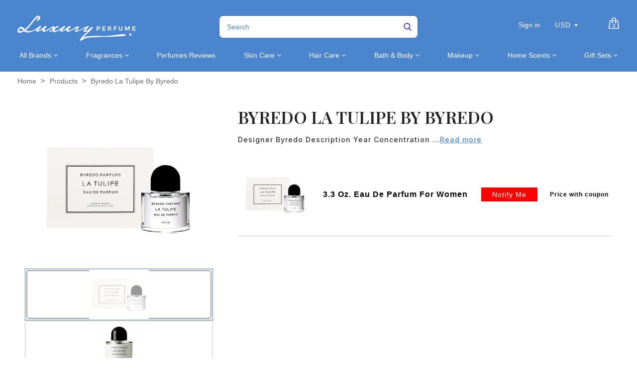

--- FILE ---
content_type: text/html; charset=utf-8
request_url: https://luxuryperfume.com/products/byredo-la-tulipe-by-byredo
body_size: 51165
content:
<!doctype html>  
<!--[if lt IE 7]><html class="no-js ie6 oldie" lang="en"><![endif]-->
<!--[if IE 7]><html class="no-js ie7 oldie" lang="en"><![endif]-->
<!--[if IE 8]><html class="no-js ie8 oldie" lang="en"><![endif]-->
<!--[if gt IE 8]><!--><html class="no-js" lang="en"><!--<![endif]-->
<head>

<!-- BEGIN MerchantWidget Code -->

<script id='merchantWidgetScript'

        src="https://www.gstatic.com/shopping/merchant/merchantwidget.js"

        defer>

</script>

<script type="text/javascript">

  merchantWidgetScript.addEventListener('load', function () {

    merchantwidget.start({

     position: 'LEFT_BOTTOM'

   });

  });

</script>

<!-- END MerchantWidget Code -->
  
<!-- Added by AVADA SEO Suite -->






<meta name="twitter:image" content="http://luxuryperfume.com/cdn/shop/products/11482_98b07473-1373-445b-b9f2-69cae2685a5d.jpg?v=1757446700">
    






<!-- /Added by AVADA SEO Suite -->

  
<!-- secomapp-json-ld --> 
<!-- secomapp-json-ld -->
<style>@media only screen and (min-width:1281px) {.async-hide { opacity: 0 !important}} </style>
<script>(function(a,s,y,n,c,h,i,d,e){s.className+=' '+y;h.start=1*new Date;
h.end=i=function(){s.className=s.className.replace(RegExp(' ?'+y),'')};
(a[n]=a[n]||[]).hide=h;setTimeout(function(){i();h.end=null},c);h.timeout=c;
})(window,document.documentElement,'async-hide','dataLayer',1000,
{'GTM-XXXXXX':true});</script>

<!-- smart-seo-json-ld-store -->
<script type="application/ld+json">
{
   "@context": "http://schema.org",
   "@type": "WebSite",
   "url": "https://luxuryperfume.com/",
   "potentialAction": {
     "@type": "SearchAction",
     "target": "https://luxuryperfume.com/search?q={search_term_string}",
     "query-input": "required name=search_term_string"
   }
}
</script>
<script type="application/ld+json">
{
	"@context": "http://schema.org",
	"@type": "Organization",
	"url": "http://luxuryperfume.com"}
</script>
<!-- End - smart-seo-json-ld-store -->



<!-- secomapp-json-ld-Breadcrumb -->
<script type="application/ld+json">
    {
        "@context": "http://schema.org",
        "@type": "BreadcrumbList",
        "itemListElement": [{
            "@type": "ListItem",
            "position": 1,
            "item": {
                "@type": "Website",
                "@id": "https://luxuryperfume.com",
                "name": "Home"
            }
        },{
                "@type": "ListItem",
                "position": 2,
                "item": {
                    "@type": "Product",
                    "@id": "https://luxuryperfume.com/products/byredo-la-tulipe-by-byredo",
                    "name": "Byredo La Tulipe by Byredo"
                }
            }]}
</script><!-- secomapp-json-ld-product -->
<script type="application/ld+json">
    {
        "@context": "http://schema.org/",
        "@type": "Product",
        "url": "https://luxuryperfume.com/products/byredo-la-tulipe-by-byredo",
        "name": "Byredo La Tulipe by Byredo",
        "image": "https://luxuryperfume.com/cdn/shop/products/11482_98b07473-1373-445b-b9f2-69cae2685a5d.jpg?v=1757446700",
        "description": "Byredo La Tulipe by Byredo",
        "brand": {
            "name": "Luxury Perfumes Inc."
        },
        "sku": "#11482",
        "weight": "3.3oz",
        "offers" : [
            {
                "@type" : "Offer" ,
                "priceCurrency" : "USD" ,
                "price" : "147.99" ,
                "priceValidUntil": "2026-05-03",
                "availability" : "http://schema.org/OutOfStock" ,
                "itemCondition": "http://schema.org/NewCondition",
                "sku": "#11482",
                "name": "3.3 Oz. Eau De Parfum For Women",
                "url" : "https://luxuryperfume.com/products/byredo-la-tulipe-by-byredo?variant=35887041708196",
                "seller" : {
                    "@type" : "Organization",
                    "name" : "Luxury Perfumes"
                }
            }
        ]
    }
</script> 



<link rel="shortcut icon" href="//luxuryperfume.com/cdn/shop/t/37/assets/favicon.png?v=156372875545426519621684952123" type="image/png" />


<meta charset="utf-8" />
<!--[if IE]><meta http-equiv='X-UA-Compatible' content='IE=edge,chrome=1' /><![endif]-->

<title>
  Byredo La Tulipe by Byredo &ndash; Luxury Perfumes
</title>


<meta name="description" content="Designer Byredo Description Year Concentration Age Group Recommended Use Daytime, Evening Fragrance Notes See more products by Byredo All products are 100% original, authentic name brands. We do not sell knock-offs or imitations." />


<meta name="viewport" content="width=device-width, initial-scale=1.0" />

<link rel="canonical" href="https://luxuryperfume.com/products/byredo-la-tulipe-by-byredo" />





  <meta property="og:type" content="product" />
  <meta property="og:title" content="Byredo La Tulipe by Byredo" />
  
  <meta property="og:image" content="http://luxuryperfume.com/cdn/shop/products/11482_98b07473-1373-445b-b9f2-69cae2685a5d_grande.jpg?v=1757446700" />
  <meta property="og:image:secure_url" content="https://luxuryperfume.com/cdn/shop/products/11482_98b07473-1373-445b-b9f2-69cae2685a5d_grande.jpg?v=1757446700" />
  
  <meta property="og:image" content="http://luxuryperfume.com/cdn/shop/products/11482B_aa13d9ff-8149-4971-bb28-f281b60c2ac8_grande.jpg?v=1757446700" />
  <meta property="og:image:secure_url" content="https://luxuryperfume.com/cdn/shop/products/11482B_aa13d9ff-8149-4971-bb28-f281b60c2ac8_grande.jpg?v=1757446700" />
  
  <meta property="og:price:amount" content="147.99" />
  <meta property="og:price:currency" content="USD" />

<script src="//luxuryperfume.com/cdn/shop/t/37/assets/options_selection.js?v=83876564297657067431684952187" type="text/javascript"></script>   

<meta property="og:description" content="Designer Byredo Description Year Concentration Age Group Recommended Use Daytime, Evening Fragrance Notes See more products by Byredo All products are 100% original, authentic name brands. We do not sell knock-offs or imitations." />

<meta property="og:url" content="https://luxuryperfume.com/products/byredo-la-tulipe-by-byredo" />
<meta property="og:site_name" content="Luxury Perfumes" />
<script type="text/javascript">const observer=new MutationObserver(e=>{e.forEach(({addedNodes:e})=>{e.forEach(e=>{1===e.nodeType&&"IFRAME"===e.tagName&&(e.src.includes("youtube.com")||e.src.includes("vimeo.com"))&&(e.setAttribute("loading","lazy"),e.setAttribute("data-src",e.src),e.removeAttribute("src")),1===e.nodeType&&"LINK"===e.tagName&&(e.href.includes("place")||e.href.includes("vimo.com"))&&(e.setAttribute("data-href",e.href),e.removeAttribute("href")),1!==e.nodeType||"IMG"!==e.tagName||e.src.includes("data:image")||e.setAttribute("loading","lazy"),1===e.nodeType&&"SCRIPT"===e.tagName&&("analytics"==e.className&&(e.type="text/lazyload"),"boomerang"==e.className&&(e.type="text/lazyload"),e.innerHTML.includes("asyncLoad")&&(e.innerHTML=e.innerHTML.replace("if(window.attachEvent)","document.addEventListener('asyncLazyLoad',function(event){asyncLoad();});if(window.attachEvent)").replaceAll(", asyncLoad",", function(){}")),(e.innerHTML.includes("PreviewBarInjector")||e.innerHTML.includes("adminBarInjector"))&&(e.innerHTML=e.innerHTML.replace("DOMContentLoaded","asyncLazyLoad")),(e.src.includes("assets/storefront")||e.src.includes("assets/shopify_pay/")||e.src.includes("cdn.judge.me"))&&(e.setAttribute("data-src",e.src),e.removeAttribute("src")),(e.innerText.includes("gtm.start")||e.innerText.includes("webPixelsManager")||e.innerText.includes("cdn.judge.me")||e.innerText.includes("boosterapps"))&&(e.type="text/lazyload"))})})});observer.observe(document.documentElement,{childList:!0,subtree:!0}); (()=>{var e=class extends HTMLElement{constructor(){super();this._shadowRoot=this.attachShadow({mode:"open"}),this._shadowRoot.innerHTML='<style>:host img { pointer-events: none; position: absolute; top: 0; left: 0; width: 99vw; height: 99vh; max-width: 99vw; max-height: 99vh;</style><img id="hell" alt=""/>'}connectedCallback(){this._fullImageEl=this._shadowRoot.querySelector("#hell"),this._fullImageEl.src="data:image/svg+xml,%3Csvg xmlns='http://www.w3.org/2000/svg' viewBox='0 0 8000 8000'%3E%3C/svg%3E"}};customElements.define("live-55",e);})();  document.head.insertAdjacentHTML('afterend', `<live-55></live-55>`);</script> <script src="//luxuryperfume.com/cdn/shop/t/37/assets/globo_checkout.js?v=17942332039207649731684952128" type="text/javascript"></script> 

 





<meta name="twitter:card" content="summary">


  <meta name="twitter:title" content="Byredo La Tulipe by Byredo">
  <meta name="twitter:description" content="


Designer
 Byredo




Description






Year




Concentration




Age Group




Recommended Use
 Daytime, Evening




Fragrance Notes






See more products by
Byredo



         
             
         

             All products are 100% original, authentic name brands.
             
             We do not sell knock-offs or imitations.
         
 
 ">
  <meta name="twitter:image" content="https://luxuryperfume.com/cdn/shop/products/11482_98b07473-1373-445b-b9f2-69cae2685a5d_medium.jpg?v=1757446700">
  <meta name="twitter:image:width" content="240">
  <meta name="twitter:image:height" content="240">



<link href="//luxuryperfume.com/cdn/shop/t/37/assets/social-buttons.scss.css?v=34269497293613471411703346932" rel="stylesheet" type="text/css" media="all" />





<link rel="stylesheet" type="text/css" data-href="//fonts.googleapis.com/css?family=Cabin:300,400,500,600,700">


<link rel="stylesheet" type="text/css" data-href="//fonts.googleapis.com/css?family=Droid+Serif:300,400,500,600,700">

<link href="//luxuryperfume.com/cdn/shop/t/37/assets/bootstrap.min.css?v=169555789925099006431684952104" rel="stylesheet" type="text/css" media="all" />
<link href="//maxcdn.bootstrapcdn.com/font-awesome/4.4.0/css/font-awesome.min.css" rel="stylesheet" type="text/css" media="all" />

<link href="//luxuryperfume.com/cdn/shop/t/37/assets/social-buttons.scss.css?v=34269497293613471411703346932" rel="stylesheet" type="text/css" media="all" />
<link href="//luxuryperfume.com/cdn/shop/t/37/assets/jquery.bxslider.css?v=44381954700580748601684952162" rel="stylesheet" type="text/css" media="all" />
  

<link href="//luxuryperfume.com/cdn/shop/t/37/assets/custom.css?v=90157164223414585861684952118" rel="stylesheet" type="text/css" media="all" />
<link href="//luxuryperfume.com/cdn/shop/t/37/assets/slick-theme.min.css?v=88899177612832716231684952207" rel="stylesheet" type="text/css" media="all" />
<link href="//luxuryperfume.com/cdn/shop/t/37/assets/owl.carousel.css?v=172003867113083130691684952189" rel="stylesheet" type="text/css" media="all" /> 
<link href="//luxuryperfume.com/cdn/shop/t/37/assets/custom.scss.css?v=91456233749396127641684952234" rel="stylesheet" type="text/css" media="all" />  
<link href="//luxuryperfume.com/cdn/shop/t/37/assets/cs-cosmetics.global.scss.css?v=80534868402263805561761144319" rel="stylesheet" type="text/css" media="all" /> 
<link href="//luxuryperfume.com/cdn/shop/t/37/assets/cs-cosmetics.styles.scss.css?v=89701887488179903411703346932" rel="stylesheet" type="text/css" media="all" />  



<script src="//luxuryperfume.com/cdn/shop/t/37/assets/html5shiv.js?v=71834814427653946661684952145" type="text/javascript"></script>

<script>window.performance && window.performance.mark && window.performance.mark('shopify.content_for_header.start');</script><meta name="google-site-verification" content="oWn3JbAVaTrN4iHaaxGB1zx9X6ywZKhkab3HoLIJ7FQ">
<meta id="shopify-digital-wallet" name="shopify-digital-wallet" content="/12812255289/digital_wallets/dialog">
<meta name="shopify-checkout-api-token" content="5d0e6e6830657499e4ecb78e259d94d1">
<link rel="alternate" type="application/json+oembed" href="https://luxuryperfume.com/products/byredo-la-tulipe-by-byredo.oembed">
<script async="async" src="/checkouts/internal/preloads.js?locale=en-US"></script>
<link rel="preconnect" href="https://shop.app" crossorigin="anonymous">
<script async="async" src="https://shop.app/checkouts/internal/preloads.js?locale=en-US&shop_id=12812255289" crossorigin="anonymous"></script>
<script id="apple-pay-shop-capabilities" type="application/json">{"shopId":12812255289,"countryCode":"US","currencyCode":"USD","merchantCapabilities":["supports3DS"],"merchantId":"gid:\/\/shopify\/Shop\/12812255289","merchantName":"Luxury Perfumes","requiredBillingContactFields":["postalAddress","email"],"requiredShippingContactFields":["postalAddress","email"],"shippingType":"shipping","supportedNetworks":["visa","masterCard","amex","discover","elo","jcb"],"total":{"type":"pending","label":"Luxury Perfumes","amount":"1.00"},"shopifyPaymentsEnabled":true,"supportsSubscriptions":true}</script>
<script id="shopify-features" type="application/json">{"accessToken":"5d0e6e6830657499e4ecb78e259d94d1","betas":["rich-media-storefront-analytics"],"domain":"luxuryperfume.com","predictiveSearch":true,"shopId":12812255289,"locale":"en"}</script>
<script>var Shopify = Shopify || {};
Shopify.shop = "luxury-perfume-com.myshopify.com";
Shopify.locale = "en";
Shopify.currency = {"active":"USD","rate":"1.0"};
Shopify.country = "US";
Shopify.theme = {"name":"(T-S) new-cosmetics-BYTS-6\/10\/21 | FIXED OPT","id":136968372458,"schema_name":null,"schema_version":null,"theme_store_id":null,"role":"main"};
Shopify.theme.handle = "null";
Shopify.theme.style = {"id":null,"handle":null};
Shopify.cdnHost = "luxuryperfume.com/cdn";
Shopify.routes = Shopify.routes || {};
Shopify.routes.root = "/";</script>
<script type="module">!function(o){(o.Shopify=o.Shopify||{}).modules=!0}(window);</script>
<script>!function(o){function n(){var o=[];function n(){o.push(Array.prototype.slice.apply(arguments))}return n.q=o,n}var t=o.Shopify=o.Shopify||{};t.loadFeatures=n(),t.autoloadFeatures=n()}(window);</script>
<script>
  window.ShopifyPay = window.ShopifyPay || {};
  window.ShopifyPay.apiHost = "shop.app\/pay";
  window.ShopifyPay.redirectState = null;
</script>
<script id="shop-js-analytics" type="application/json">{"pageType":"product"}</script>
<script defer="defer" async type="module" src="//luxuryperfume.com/cdn/shopifycloud/shop-js/modules/v2/client.init-shop-cart-sync_BN7fPSNr.en.esm.js"></script>
<script defer="defer" async type="module" src="//luxuryperfume.com/cdn/shopifycloud/shop-js/modules/v2/chunk.common_Cbph3Kss.esm.js"></script>
<script defer="defer" async type="module" src="//luxuryperfume.com/cdn/shopifycloud/shop-js/modules/v2/chunk.modal_DKumMAJ1.esm.js"></script>
<script type="module">
  await import("//luxuryperfume.com/cdn/shopifycloud/shop-js/modules/v2/client.init-shop-cart-sync_BN7fPSNr.en.esm.js");
await import("//luxuryperfume.com/cdn/shopifycloud/shop-js/modules/v2/chunk.common_Cbph3Kss.esm.js");
await import("//luxuryperfume.com/cdn/shopifycloud/shop-js/modules/v2/chunk.modal_DKumMAJ1.esm.js");

  window.Shopify.SignInWithShop?.initShopCartSync?.({"fedCMEnabled":true,"windoidEnabled":true});

</script>
<script>
  window.Shopify = window.Shopify || {};
  if (!window.Shopify.featureAssets) window.Shopify.featureAssets = {};
  window.Shopify.featureAssets['shop-js'] = {"shop-cart-sync":["modules/v2/client.shop-cart-sync_CJVUk8Jm.en.esm.js","modules/v2/chunk.common_Cbph3Kss.esm.js","modules/v2/chunk.modal_DKumMAJ1.esm.js"],"init-fed-cm":["modules/v2/client.init-fed-cm_7Fvt41F4.en.esm.js","modules/v2/chunk.common_Cbph3Kss.esm.js","modules/v2/chunk.modal_DKumMAJ1.esm.js"],"init-shop-email-lookup-coordinator":["modules/v2/client.init-shop-email-lookup-coordinator_Cc088_bR.en.esm.js","modules/v2/chunk.common_Cbph3Kss.esm.js","modules/v2/chunk.modal_DKumMAJ1.esm.js"],"init-windoid":["modules/v2/client.init-windoid_hPopwJRj.en.esm.js","modules/v2/chunk.common_Cbph3Kss.esm.js","modules/v2/chunk.modal_DKumMAJ1.esm.js"],"shop-button":["modules/v2/client.shop-button_B0jaPSNF.en.esm.js","modules/v2/chunk.common_Cbph3Kss.esm.js","modules/v2/chunk.modal_DKumMAJ1.esm.js"],"shop-cash-offers":["modules/v2/client.shop-cash-offers_DPIskqss.en.esm.js","modules/v2/chunk.common_Cbph3Kss.esm.js","modules/v2/chunk.modal_DKumMAJ1.esm.js"],"shop-toast-manager":["modules/v2/client.shop-toast-manager_CK7RT69O.en.esm.js","modules/v2/chunk.common_Cbph3Kss.esm.js","modules/v2/chunk.modal_DKumMAJ1.esm.js"],"init-shop-cart-sync":["modules/v2/client.init-shop-cart-sync_BN7fPSNr.en.esm.js","modules/v2/chunk.common_Cbph3Kss.esm.js","modules/v2/chunk.modal_DKumMAJ1.esm.js"],"init-customer-accounts-sign-up":["modules/v2/client.init-customer-accounts-sign-up_CfPf4CXf.en.esm.js","modules/v2/client.shop-login-button_DeIztwXF.en.esm.js","modules/v2/chunk.common_Cbph3Kss.esm.js","modules/v2/chunk.modal_DKumMAJ1.esm.js"],"pay-button":["modules/v2/client.pay-button_CgIwFSYN.en.esm.js","modules/v2/chunk.common_Cbph3Kss.esm.js","modules/v2/chunk.modal_DKumMAJ1.esm.js"],"init-customer-accounts":["modules/v2/client.init-customer-accounts_DQ3x16JI.en.esm.js","modules/v2/client.shop-login-button_DeIztwXF.en.esm.js","modules/v2/chunk.common_Cbph3Kss.esm.js","modules/v2/chunk.modal_DKumMAJ1.esm.js"],"avatar":["modules/v2/client.avatar_BTnouDA3.en.esm.js"],"init-shop-for-new-customer-accounts":["modules/v2/client.init-shop-for-new-customer-accounts_CsZy_esa.en.esm.js","modules/v2/client.shop-login-button_DeIztwXF.en.esm.js","modules/v2/chunk.common_Cbph3Kss.esm.js","modules/v2/chunk.modal_DKumMAJ1.esm.js"],"shop-follow-button":["modules/v2/client.shop-follow-button_BRMJjgGd.en.esm.js","modules/v2/chunk.common_Cbph3Kss.esm.js","modules/v2/chunk.modal_DKumMAJ1.esm.js"],"checkout-modal":["modules/v2/client.checkout-modal_B9Drz_yf.en.esm.js","modules/v2/chunk.common_Cbph3Kss.esm.js","modules/v2/chunk.modal_DKumMAJ1.esm.js"],"shop-login-button":["modules/v2/client.shop-login-button_DeIztwXF.en.esm.js","modules/v2/chunk.common_Cbph3Kss.esm.js","modules/v2/chunk.modal_DKumMAJ1.esm.js"],"lead-capture":["modules/v2/client.lead-capture_DXYzFM3R.en.esm.js","modules/v2/chunk.common_Cbph3Kss.esm.js","modules/v2/chunk.modal_DKumMAJ1.esm.js"],"shop-login":["modules/v2/client.shop-login_CA5pJqmO.en.esm.js","modules/v2/chunk.common_Cbph3Kss.esm.js","modules/v2/chunk.modal_DKumMAJ1.esm.js"],"payment-terms":["modules/v2/client.payment-terms_BxzfvcZJ.en.esm.js","modules/v2/chunk.common_Cbph3Kss.esm.js","modules/v2/chunk.modal_DKumMAJ1.esm.js"]};
</script>
<script>(function() {
  var isLoaded = false;
  function asyncLoad() {
    if (isLoaded) return;
    isLoaded = true;
    var urls = ["https:\/\/cdn-spurit.com\/in-stock-reminder\/js\/common.js?shop=luxury-perfume-com.myshopify.com","https:\/\/sapp.multivariants.com\/gate\/out\/sys\/js\/init.js?shop=luxury-perfume-com.myshopify.com","https:\/\/app.carecart.io\/api\/abandoned-cart\/js-script?shop=luxury-perfume-com.myshopify.com","\/\/cdn.shopify.com\/proxy\/ac212b9a2da460b0fe5b977b009d7fc2321e7eeda89fee5a489a9315637b81ef\/d1639lhkj5l89m.cloudfront.net\/js\/storefront\/uppromote.js?shop=luxury-perfume-com.myshopify.com\u0026sp-cache-control=cHVibGljLCBtYXgtYWdlPTkwMA"];
    for (var i = 0; i < urls.length; i++) {
      var s = document.createElement('script');
      s.type = 'text/javascript';
      s.async = true;
      s.src = urls[i];
      var x = document.getElementsByTagName('script')[0];
      x.parentNode.insertBefore(s, x);
    }
  };
  if(window.attachEvent) {
    window.attachEvent('onload', asyncLoad);
  } else {
    window.addEventListener('load', asyncLoad, false);
  }
})();</script>
<script id="__st">var __st={"a":12812255289,"offset":-28800,"reqid":"2cdb6a04-9093-4402-a511-5d6c88fe999c-1770042048","pageurl":"luxuryperfume.com\/products\/byredo-la-tulipe-by-byredo","u":"9bb2ad2ca21f","p":"product","rtyp":"product","rid":1410467332153};</script>
<script>window.ShopifyPaypalV4VisibilityTracking = true;</script>
<script id="captcha-bootstrap">!function(){'use strict';const t='contact',e='account',n='new_comment',o=[[t,t],['blogs',n],['comments',n],[t,'customer']],c=[[e,'customer_login'],[e,'guest_login'],[e,'recover_customer_password'],[e,'create_customer']],r=t=>t.map((([t,e])=>`form[action*='/${t}']:not([data-nocaptcha='true']) input[name='form_type'][value='${e}']`)).join(','),a=t=>()=>t?[...document.querySelectorAll(t)].map((t=>t.form)):[];function s(){const t=[...o],e=r(t);return a(e)}const i='password',u='form_key',d=['recaptcha-v3-token','g-recaptcha-response','h-captcha-response',i],f=()=>{try{return window.sessionStorage}catch{return}},m='__shopify_v',_=t=>t.elements[u];function p(t,e,n=!1){try{const o=window.sessionStorage,c=JSON.parse(o.getItem(e)),{data:r}=function(t){const{data:e,action:n}=t;return t[m]||n?{data:e,action:n}:{data:t,action:n}}(c);for(const[e,n]of Object.entries(r))t.elements[e]&&(t.elements[e].value=n);n&&o.removeItem(e)}catch(o){console.error('form repopulation failed',{error:o})}}const l='form_type',E='cptcha';function T(t){t.dataset[E]=!0}const w=window,h=w.document,L='Shopify',v='ce_forms',y='captcha';let A=!1;((t,e)=>{const n=(g='f06e6c50-85a8-45c8-87d0-21a2b65856fe',I='https://cdn.shopify.com/shopifycloud/storefront-forms-hcaptcha/ce_storefront_forms_captcha_hcaptcha.v1.5.2.iife.js',D={infoText:'Protected by hCaptcha',privacyText:'Privacy',termsText:'Terms'},(t,e,n)=>{const o=w[L][v],c=o.bindForm;if(c)return c(t,g,e,D).then(n);var r;o.q.push([[t,g,e,D],n]),r=I,A||(h.body.append(Object.assign(h.createElement('script'),{id:'captcha-provider',async:!0,src:r})),A=!0)});var g,I,D;w[L]=w[L]||{},w[L][v]=w[L][v]||{},w[L][v].q=[],w[L][y]=w[L][y]||{},w[L][y].protect=function(t,e){n(t,void 0,e),T(t)},Object.freeze(w[L][y]),function(t,e,n,w,h,L){const[v,y,A,g]=function(t,e,n){const i=e?o:[],u=t?c:[],d=[...i,...u],f=r(d),m=r(i),_=r(d.filter((([t,e])=>n.includes(e))));return[a(f),a(m),a(_),s()]}(w,h,L),I=t=>{const e=t.target;return e instanceof HTMLFormElement?e:e&&e.form},D=t=>v().includes(t);t.addEventListener('submit',(t=>{const e=I(t);if(!e)return;const n=D(e)&&!e.dataset.hcaptchaBound&&!e.dataset.recaptchaBound,o=_(e),c=g().includes(e)&&(!o||!o.value);(n||c)&&t.preventDefault(),c&&!n&&(function(t){try{if(!f())return;!function(t){const e=f();if(!e)return;const n=_(t);if(!n)return;const o=n.value;o&&e.removeItem(o)}(t);const e=Array.from(Array(32),(()=>Math.random().toString(36)[2])).join('');!function(t,e){_(t)||t.append(Object.assign(document.createElement('input'),{type:'hidden',name:u})),t.elements[u].value=e}(t,e),function(t,e){const n=f();if(!n)return;const o=[...t.querySelectorAll(`input[type='${i}']`)].map((({name:t})=>t)),c=[...d,...o],r={};for(const[a,s]of new FormData(t).entries())c.includes(a)||(r[a]=s);n.setItem(e,JSON.stringify({[m]:1,action:t.action,data:r}))}(t,e)}catch(e){console.error('failed to persist form',e)}}(e),e.submit())}));const S=(t,e)=>{t&&!t.dataset[E]&&(n(t,e.some((e=>e===t))),T(t))};for(const o of['focusin','change'])t.addEventListener(o,(t=>{const e=I(t);D(e)&&S(e,y())}));const B=e.get('form_key'),M=e.get(l),P=B&&M;t.addEventListener('DOMContentLoaded',(()=>{const t=y();if(P)for(const e of t)e.elements[l].value===M&&p(e,B);[...new Set([...A(),...v().filter((t=>'true'===t.dataset.shopifyCaptcha))])].forEach((e=>S(e,t)))}))}(h,new URLSearchParams(w.location.search),n,t,e,['guest_login'])})(!0,!1)}();</script>
<script integrity="sha256-4kQ18oKyAcykRKYeNunJcIwy7WH5gtpwJnB7kiuLZ1E=" data-source-attribution="shopify.loadfeatures" defer="defer" src="//luxuryperfume.com/cdn/shopifycloud/storefront/assets/storefront/load_feature-a0a9edcb.js" crossorigin="anonymous"></script>
<script crossorigin="anonymous" defer="defer" src="//luxuryperfume.com/cdn/shopifycloud/storefront/assets/shopify_pay/storefront-65b4c6d7.js?v=20250812"></script>
<script data-source-attribution="shopify.dynamic_checkout.dynamic.init">var Shopify=Shopify||{};Shopify.PaymentButton=Shopify.PaymentButton||{isStorefrontPortableWallets:!0,init:function(){window.Shopify.PaymentButton.init=function(){};var t=document.createElement("script");t.src="https://luxuryperfume.com/cdn/shopifycloud/portable-wallets/latest/portable-wallets.en.js",t.type="module",document.head.appendChild(t)}};
</script>
<script data-source-attribution="shopify.dynamic_checkout.buyer_consent">
  function portableWalletsHideBuyerConsent(e){var t=document.getElementById("shopify-buyer-consent"),n=document.getElementById("shopify-subscription-policy-button");t&&n&&(t.classList.add("hidden"),t.setAttribute("aria-hidden","true"),n.removeEventListener("click",e))}function portableWalletsShowBuyerConsent(e){var t=document.getElementById("shopify-buyer-consent"),n=document.getElementById("shopify-subscription-policy-button");t&&n&&(t.classList.remove("hidden"),t.removeAttribute("aria-hidden"),n.addEventListener("click",e))}window.Shopify?.PaymentButton&&(window.Shopify.PaymentButton.hideBuyerConsent=portableWalletsHideBuyerConsent,window.Shopify.PaymentButton.showBuyerConsent=portableWalletsShowBuyerConsent);
</script>
<script>
  function portableWalletsCleanup(e){e&&e.src&&console.error("Failed to load portable wallets script "+e.src);var t=document.querySelectorAll("shopify-accelerated-checkout .shopify-payment-button__skeleton, shopify-accelerated-checkout-cart .wallet-cart-button__skeleton"),e=document.getElementById("shopify-buyer-consent");for(let e=0;e<t.length;e++)t[e].remove();e&&e.remove()}function portableWalletsNotLoadedAsModule(e){e instanceof ErrorEvent&&"string"==typeof e.message&&e.message.includes("import.meta")&&"string"==typeof e.filename&&e.filename.includes("portable-wallets")&&(window.removeEventListener("error",portableWalletsNotLoadedAsModule),window.Shopify.PaymentButton.failedToLoad=e,"loading"===document.readyState?document.addEventListener("DOMContentLoaded",window.Shopify.PaymentButton.init):window.Shopify.PaymentButton.init())}window.addEventListener("error",portableWalletsNotLoadedAsModule);
</script>

<script type="module" src="https://luxuryperfume.com/cdn/shopifycloud/portable-wallets/latest/portable-wallets.en.js" onError="portableWalletsCleanup(this)" crossorigin="anonymous"></script>
<script nomodule>
  document.addEventListener("DOMContentLoaded", portableWalletsCleanup);
</script>

<link id="shopify-accelerated-checkout-styles" rel="stylesheet" media="screen" href="https://luxuryperfume.com/cdn/shopifycloud/portable-wallets/latest/accelerated-checkout-backwards-compat.css" crossorigin="anonymous">
<style id="shopify-accelerated-checkout-cart">
        #shopify-buyer-consent {
  margin-top: 1em;
  display: inline-block;
  width: 100%;
}

#shopify-buyer-consent.hidden {
  display: none;
}

#shopify-subscription-policy-button {
  background: none;
  border: none;
  padding: 0;
  text-decoration: underline;
  font-size: inherit;
  cursor: pointer;
}

#shopify-subscription-policy-button::before {
  box-shadow: none;
}

      </style>

<script>window.performance && window.performance.mark && window.performance.mark('shopify.content_for_header.end');</script>

<script src="//luxuryperfume.com/cdn/shop/t/37/assets/jquery.min.js?v=30199330775387206411684952169" type="text/javascript"></script>
<script src="//luxuryperfume.com/cdn/shop/t/37/assets/owl.carousel.min.js?v=174257387728497190991684952190" type="text/javascript"></script> 
<script src="//luxuryperfume.com/cdn/shop/t/37/assets/jquery.flexslider-min.js?v=97844733079700822051684952167" type="text/javascript"></script> 
<script src="//luxuryperfume.com/cdn/shopifycloud/storefront/assets/themes_support/option_selection-b017cd28.js" type="text/javascript"></script>


<script src="//luxuryperfume.com/cdn/shopifycloud/storefront/assets/themes_support/api.jquery-7ab1a3a4.js" type="text/javascript"></script>

<script src="//luxuryperfume.com/cdn/shop/t/37/assets/slick.min.js?v=119177116428520753221684952208" type="text/javascript"></script>


<script src="//luxuryperfume.com/cdn/shop/t/37/assets/scripts.js?v=127146829051386627131684952234" type="text/javascript"></script>
<script src="//luxuryperfume.com/cdn/shop/t/37/assets/social-buttons.js?v=75187364066838451971684952234" type="text/javascript"></script>


<script src="//luxuryperfume.com/cdn/shop/t/37/assets/jquery.zoom.js?v=9074888105797670221684952171" type="text/javascript"></script>


<script src="//luxuryperfume.com/cdn/shop/t/37/assets/jquery.fancybox.js?v=152993150041416692821684952166" type="text/javascript"></script> 
<script src="//luxuryperfume.com/cdn/shop/t/37/assets/bootstrap.min.js?v=1187583284799906611684952104" type="text/javascript"></script>

<script src="//luxuryperfume.com/cdn/shop/t/37/assets/isotope.pkgd.min.js?v=12188923161233785081684952160" type="text/javascript"></script>

<script src="//luxuryperfume.com/cdn/shop/t/37/assets/imagesloaded.pkgd.min.js?v=131458926831482881311684952157" type="text/javascript"></script>
  
  
<script src="//luxuryperfume.com/cdn/shop/t/37/assets/instafeed.min.js?v=29595990395039645091684952159" type="text/javascript"></script>




<script type="text/javascript">
function initAppmate(Appmate){
  Appmate.wk.on({
    'click .wk-variant-link': eventHandler(function(){
      var id = $(this).closest('[data-wk-item]').data('wk-item');
      var href = this.href;
      var product = Appmate.wk.getItem(id).then(function(product){
        var variant = product.selected_or_first_available_variant || {};
        sendTracking({
          hitType: 'event',
          eventCategory: 'Product',
          eventAction: 'click',
          eventLabel: 'Wishlist King',
          hitCallback: function() {
            document.location = href;
          }
        }, {
          id: variant.sku || variant.id,
          name: product.title,
          category: product.type,
          brand: product.vendor,
          variant: variant.title,
          price: variant.price,
        }, {
          list: "" || undefined
        });
      })
    }),
    'click [data-wk-add-product]': eventHandler(function(){
      var productId = this.getAttribute('data-wk-add-product');
      var select = Appmate.wk.$(this).parents('form').find('select[name="id"]');
      var variantId = select.length ? select.val() : undefined;
      Appmate.wk.addProduct(productId, variantId).then(function(product) {
        var variant = product.selected_or_first_available_variant || {};
        sendTracking({
          hitType: 'event',
          eventCategory: 'Product',
          eventAction: 'add-to-wishlist',
          eventLabel: 'Wishlist King',
        }, {
          id: variant.sku || variant.id,
          name: product.title,
          category: product.type,
          brand: product.vendor,
          variant: variant.title,
          price: variant.price,
        }, {
          list: "" || undefined
        });
      });
    }),
    'click [data-wk-remove-product]': eventHandler(function(){
      var productId = this.getAttribute('data-wk-remove-product');
      Appmate.wk.removeProduct(productId).then(function(product) {
        var variant = product.selected_or_first_available_variant || {};
        sendTracking({
          hitType: 'event',
          eventCategory: 'Product',
          eventAction: 'remove-from-wishlist',
          eventLabel: 'Wishlist King',
        }, {
          id: variant.sku || variant.id,
          name: product.title,
          category: product.type,
          brand: product.vendor,
          variant: variant.title,
          price: variant.price,
        }, {
          list: "" || undefined
        });
      });
    }),
    'click [data-wk-remove-item]': eventHandler(function(){
      var itemId = this.getAttribute('data-wk-remove-item');
      fadeOrNot(this, function() {
        Appmate.wk.removeItem(itemId).then(function(product){
          var variant = product.selected_or_first_available_variant || {};
          sendTracking({
            hitType: 'event',
            eventCategory: 'Product',
            eventAction: 'remove-from-wishlist',
            eventLabel: 'Wishlist King',
          }, {
            id: variant.sku || variant.id,
            name: product.title,
            category: product.type,
            brand: product.vendor,
            variant: variant.title,
            price: variant.price,
          }, {
            list: "" || undefined
          });
        });
      });
    }),
    'click [data-wk-clear-wishlist]': eventHandler(function(){
      var wishlistId = this.getAttribute('data-wk-clear-wishlist');
      Appmate.wk.clear(wishlistId).then(function() {
        sendTracking({
          hitType: 'event',
          eventCategory: 'Wishlist',
          eventAction: 'clear-wishlist',
          eventLabel: 'Wishlist King',
        });
      });
    }),
    'click [data-wk-share]': eventHandler(function(){
      var params = $(this).data();
      var shareLink = Appmate.wk.getShareLink(params);
	  
      sendTracking({
        hitType: 'event',
        eventCategory: 'Wishlist',
        eventAction: 'share-wishlist-' + params.wkShareService,
        eventLabel: 'Wishlist King',
      });
      
      switch (params.wkShareService) {
        case 'link':
          Appmate.wk.$('#wk-share-link-text').addClass('wk-visible').find('.wk-text').html(shareLink);
          var copyButton = Appmate.wk.$('#wk-share-link-text .wk-clipboard');
          var copyText = copyButton.html();
          var clipboard = Appmate.wk.clipboard(copyButton[0]);
          clipboard.on('success', function(e) {
            copyButton.html('copied');
            setTimeout(function(){
              copyButton.html(copyText);
            }, 2000);
          });
          break;
        case 'email':
          window.location.href = shareLink;
          break;
        case 'contact':
          var contactUrl = '/pages/contact';
          var message = 'Here is the link to my list:\n' + shareLink;
          window.location.href=contactUrl + '?message=' + encodeURIComponent(message);
          break;
        default:
          window.open(
            shareLink,
            'wishlist_share',
            'height=590, width=770, toolbar=no, menubar=no, scrollbars=no, resizable=no, location=no, directories=no, status=no'
          );
      }
    }),
    'click [data-wk-move-to-cart]': eventHandler(function(){
      var $elem = Appmate.wk.$(this);
      $form = $elem.parents('form');
      $elem.prop("disabled", true);

      var item = this.getAttribute('data-wk-move-to-cart');
      var formData = $form.serialize();

      fadeOrNot(this, function(){
        Appmate.wk
        .moveToCart(item, formData)
        .then(function(product){
          $elem.prop("disabled", false);
          
          var variant = product.selected_or_first_available_variant || {};
          sendTracking({
            hitType: 'event',
            eventCategory: 'Product',
            eventAction: 'from-wishlist-to-cart',
            eventLabel: 'Wishlist King',
            hitCallback: function() {
              window.scrollTo(0, 0);
              location.reload();
            }
          }, {
            id: variant.sku || variant.id,
            name: product.title,
            category: product.type,
            brand: product.vendor,
            variant: variant.title,
            price: variant.price,
          }, {
            list: "" || undefined
          });
        });
      });
    }),
    'render .wk-option-select': function(elem){
      appmateOptionSelect(elem);
    },
    'login-required': function (intent) {
      var redirect = {
        path: window.location.pathname,
        intent: intent
      };
      window.location = '/account/login?wk-redirect=' + encodeURIComponent(JSON.stringify(redirect));
    },
    'render .swiper-container': function (elem) {
      // initSlider()
    },
    'ready': function () {
      // Appmate.wk.$(document).ready(initSlider);
      fillContactForm();

      var redirect = Appmate.wk.getQueryParam('wk-redirect');
      if (redirect) {
        Appmate.wk.addLoginRedirect(Appmate.wk.$('#customer_login'), JSON.parse(redirect));
      }
      var intent = Appmate.wk.getQueryParam('wk-intent');
      if (intent) {
        intent = JSON.parse(intent);
        switch (intent.action) {
          case 'addProduct':
            Appmate.wk.addProduct(intent.product, intent.variant)
            break;
          default:
            console.warn('Wishlist King: Intent not implemented', intent)
        }
        if (window.history && window.history.pushState) {
          history.pushState(null, null, window.location.pathname);
        }
      }
    }
  });

  Appmate.init({
    shop: {
      domain: 'luxuryperfume.com'
    },
    session: {
      customer: ''
    },
    globals: {
      settings: {
        app_wk_icon: 'heart',
        app_wk_share_position: 'top',
        app_wk_products_per_row: 4
      },
      customer: '',
      customer_accounts_enabled: true,
    },
    wishlist: {
      loginRequired: false,
      handle: "/pages/wishlist",
      proxyHandle: "/a/wk",
      share: {
        handle: "/pages/shared-wishlist",
        title: 'My Wishlist',
        description: 'Check out some of my favorite things @ Luxury Perfumes.',
        imageTitle: 'Luxury Perfumes',
        hashTags: 'wishlist',
        twitterUser: false // will be used with via
      }
    }
  });

  function sendTracking(event, product, action) {
    if (typeof ga === 'function') {
      if (product) {
        ga('ec:addProduct', product);
      }

      if (action) {
        ga('ec:setAction', 'click', action);
      }

      if (event) {
        ga('send', event);
      }

      if (!ga.loaded) {
        event && event.hitCallback && event.hitCallback()
      }
    } else {
      event && event.hitCallback && event.hitCallback()
    }
  }

  function initSlider () {
    if (typeof Swiper !== 'undefined') {
      var mySwiper = new Swiper ('.swiper-container', {
        direction: 'horizontal',
        loop: false,
        pagination: '.swiper-pagination',
        nextButton: '.swiper-button-next',
        prevButton: '.swiper-button-prev',
        spaceBetween: 20,
        slidesPerView: 4,
        breakpoints: {
          380: {
            slidesPerView: 1,
            spaceBetween: 0,
          },
          480: {
            slidesPerView: 2,
            spaceBetween: 20,
          }
        }
      })
    }
  }

  function fillContactForm() {
    document.addEventListener('DOMContentLoaded', fillContactForm)
    if (document.getElementById('contact_form')) {
      var message = Appmate.wk.getQueryParam('message');
      var bodyElement = document.querySelector("#contact_form textarea[name='contact[body]']");
      if (bodyElement && message) {
        bodyElement.value = message;
      }
    }
  }

  function eventHandler (callback) {
    return function (event) {
      if (typeof callback === 'function') {
        callback.call(this, event)
      }
      if (event) {
        event.preventDefault();
        event.stopPropagation();
      }
    }
  }

  function fadeOrNot(elem, callback){
    var $elem = $(elem);
	  if ($elem.parents('.wk-fadeout').length) {
      $elem.parents('.wk-fadeout').fadeOut(callback);
    } else {
      callback();
    }
  }
}
</script>



<script id="wishlist-icon-filled" data="wishlist" type="text/x-template" app="wishlist-king">
{% if settings.app_wk_icon == "heart" %}
  <svg version='1.1' xmlns='https://www.w3.org/2000/svg' width='64' height='64' viewBox='0 0 64 64'>
    <path d='M47.199 4c-6.727 0-12.516 5.472-15.198 11.188-2.684-5.715-8.474-11.188-15.201-11.188-9.274 0-16.8 7.527-16.8 16.802 0 18.865 19.031 23.812 32.001 42.464 12.26-18.536 31.999-24.2 31.999-42.464 0-9.274-7.527-16.802-16.801-16.802z' fill='#000'></path>
  </svg>
{% elsif settings.app_wk_icon == "star" %}
  <svg version='1.1' xmlns='https://www.w3.org/2000/svg' width='64' height='60.9' viewBox='0 0 64 64'>
    <path d='M63.92,23.25a1.5,1.5,0,0,0-1.39-1H40.3L33.39,1.08A1.5,1.5,0,0,0,32,0h0a1.49,1.49,0,0,0-1.39,1L23.7,22.22H1.47a1.49,1.49,0,0,0-1.39,1A1.39,1.39,0,0,0,.6,24.85l18,13L11.65,59a1.39,1.39,0,0,0,.51,1.61,1.47,1.47,0,0,0,.88.3,1.29,1.29,0,0,0,.88-0.3l18-13.08L50,60.68a1.55,1.55,0,0,0,1.76,0,1.39,1.39,0,0,0,.51-1.61l-6.9-21.14,18-13A1.45,1.45,0,0,0,63.92,23.25Z' fill='#be8508'></path>
  </svg>
{% endif %}
</script>

<script id="wishlist-icon-empty" data="wishlist" type="text/x-template" app="wishlist-king">
{% if settings.app_wk_icon == "heart" %}
  <svg version='1.1' xmlns='https://www.w3.org/2000/svg' width='64px' height='60.833px' viewBox='0 0 64 60.833'>
    <path stroke='#000' stroke-width='5' stroke-miterlimit='10' fill-opacity='0' d='M45.684,2.654c-6.057,0-11.27,4.927-13.684,10.073 c-2.417-5.145-7.63-10.073-13.687-10.073c-8.349,0-15.125,6.776-15.125,15.127c0,16.983,17.134,21.438,28.812,38.231 c11.038-16.688,28.811-21.787,28.811-38.231C60.811,9.431,54.033,2.654,45.684,2.654z'/>
  </svg>
{% elsif settings.app_wk_icon == "star" %}
  <svg version='1.1' xmlns='https://www.w3.org/2000/svg' width='64' height='60.9' viewBox='0 0 64 64'>
    <path d='M63.92,23.25a1.5,1.5,0,0,0-1.39-1H40.3L33.39,1.08A1.5,1.5,0,0,0,32,0h0a1.49,1.49,0,0,0-1.39,1L23.7,22.22H1.47a1.49,1.49,0,0,0-1.39,1A1.39,1.39,0,0,0,.6,24.85l18,13L11.65,59a1.39,1.39,0,0,0,.51,1.61,1.47,1.47,0,0,0,.88.3,1.29,1.29,0,0,0,.88-0.3l18-13.08L50,60.68a1.55,1.55,0,0,0,1.76,0,1.39,1.39,0,0,0,.51-1.61l-6.9-21.14,18-13A1.45,1.45,0,0,0,63.92,23.25ZM42.75,36.18a1.39,1.39,0,0,0-.51,1.61l5.81,18L32.85,44.69a1.41,1.41,0,0,0-1.67,0L15.92,55.74l5.81-18a1.39,1.39,0,0,0-.51-1.61L6,25.12H24.7a1.49,1.49,0,0,0,1.39-1L32,6.17l5.81,18a1.5,1.5,0,0,0,1.39,1H58Z' fill='#be8508'></path>
  </svg>
{% endif %}
</script>

<script id="wishlist-icon-remove" data="wishlist" type="text/x-template" app="wishlist-king">
  <svg version='1.1' xmlns='https://www.w3.org/2000/svg' width='320' height='320' viewBox='0 0 320 320'>
   <g>
     <path fill='#000000' stroke-width='0.25pt' d='m100,60l-40,40l170,170l40,-40l-170,-170z'/>
     <path fill='#000000' stroke-width='0.25pt' d='m60,230l170,-170l40,40l-170,170l-40,-40z'/>
   </g>
  </svg>
</script>

<script id="wishlist-link" data="wishlist" type="text/x-template" app="wishlist-king">
{% if wishlist.item_count %}
  {% assign link_icon = 'wishlist-icon-filled' %}
{% else %}
  {% assign link_icon = 'wishlist-icon-empty' %}
{% endif %}
<a href="{{ wishlist.url }}" class="wk-link wk-{{ wishlist.state }}" title="View Wishlist"><div class="wk-icon">{% include link_icon %}</div><span class="wk-label">Wishlist</span> <span class="wk-count">({{ wishlist.item_count }})</span></a>
</script>

<script id="wishlist-link-li" data="wishlist" type="text/x-template" app="wishlist-king">
<li class="wishlist-link-li wk-{{ wishlist.state }}">
  {% include 'wishlist-link' %}
</li>
</script>

<script id="wishlist-button-product" data="product" type="text/x-template" app="wishlist-king">
{% if product.in_wishlist %}
  {% assign btn_text = 'In Wishlist' %}
  {% assign btn_title = 'Remove from Wishlist' %}
  {% assign btn_action = 'wk-remove-product' %}
  {% assign btn_icon = 'wishlist-icon-filled' %}
{% else %}
  {% assign btn_text = 'Add to Wishlist' %}
  {% assign btn_title = 'Add to Wishlist' %}
  {% assign btn_action = 'wk-add-product' %}
  {% assign btn_icon = 'wishlist-icon-empty' %}
{% endif %}

<button type="button" class="wk-button-product {{ btn_action }}" title="{{ btn_title }}" data-{{ btn_action }}="{{ product.id }}">
  <div class="wk-icon">
    {% include btn_icon %}
  </div>
  <span class="wk-label">{{ btn_text }}</span>
</button>
</script>

<script id="wishlist-button-collection" data="product" type="text/x-template" app="wishlist-king">
{% if product.in_wishlist %}
  {% assign btn_text = 'In Wishlist' %}
  {% assign btn_title = 'Remove from Wishlist' %}
  {% assign btn_action = 'wk-remove-product' %}
  {% assign btn_icon = 'wishlist-icon-filled' %}
{% else %}
  {% assign btn_text = 'Add to Wishlist' %}
  {% assign btn_title = 'Add to Wishlist' %}
  {% assign btn_action = 'wk-add-product' %}
  {% assign btn_icon = 'wishlist-icon-empty' %}
{% endif %}

<button type="button" class="wk-button-collection {{ btn_action }}" title="{{ btn_title }}" data-{{ btn_action }}="{{ product.id }}">
  <div class="wk-icon">
    {% include btn_icon %}
  </div>
  <span class="wk-label">{{ btn_text }}</span>
</button>
</script>

<script id="wishlist-button-wishlist-page" data="product" type="text/x-template" app="wishlist-king">
{% if wishlist.read_only %}
  {% assign item_id = product.id %}
{% else %}
  {% assign item_id = product.wishlist_item_id %}
{% endif %}

{% assign add_class = '' %}
{% if product.in_wishlist and wishlist.read_only == true %}
  {% assign btn_text = 'In Wishlist' %}
  {% assign btn_title = 'Remove from Wishlist' %}
  {% assign btn_action = 'wk-remove-product' %}
  {% assign btn_icon = 'wishlist-icon-filled' %}
{% elsif product.in_wishlist and wishlist.read_only == false %}
  {% assign btn_text = 'In Wishlist' %}
  {% assign btn_title = 'Remove from Wishlist' %}
  {% assign btn_action = 'wk-remove-item' %}
  {% assign btn_icon = 'wishlist-icon-remove' %}
  {% assign add_class = 'wk-with-hover' %}
{% else %}
  {% assign btn_text = 'Add to Wishlist' %}
  {% assign btn_title = 'Add to Wishlist' %}
  {% assign btn_action = 'wk-add-product' %}
  {% assign btn_icon = 'wishlist-icon-empty' %}
  {% assign add_class = 'wk-with-hover' %}
{% endif %}

<button type="button" class="wk-button-wishlist-page {{ btn_action }} {{ add_class }}" title="{{ btn_title }}" data-{{ btn_action }}="{{ item_id }}">
  <div class="wk-icon">
    {% include btn_icon %}
  </div>
  <span class="wk-label">{{ btn_text }}</span>
</button>
</script>

<script id="wishlist-button-wishlist-clear" data="wishlist" type="text/x-template" app="wishlist-king">
{% assign btn_text = 'Clear Wishlist' %}
{% assign btn_title = 'Clear Wishlist' %}
{% assign btn_class = 'wk-button-wishlist-clear' %}

<button type="button" class="{{ btn_class }}" title="{{ btn_title }}" data-wk-clear-wishlist="{{ wishlist.permaId }}">
  <span class="wk-label">{{ btn_text }}</span>
</button>
</script>

<script id="wishlist-shared" data="shared_wishlist" type="text/x-template" app="wishlist-king">
{% assign wishlist = shared_wishlist %}
{% include 'wishlist-collection' with wishlist %}
</script>

<script id="wishlist-collection" data="wishlist" type="text/x-template" app="wishlist-king">
<div class='wishlist-collection'>
{% if wishlist.item_count == 0 %}
  {% include 'wishlist-collection-empty' %}
{% else %}
  {% if customer_accounts_enabled and customer == false and wishlist.read_only == false %}
    {% include 'wishlist-collection-login-note' %}
  {% endif %}

  {% if settings.app_wk_share_position == "top" %}
    {% unless wishlist.read_only %}
      {% include 'wishlist-collection-share' %}
    {% endunless %}
  {% endif %}

  {% include 'wishlist-collection-loop' %}

  {% if settings.app_wk_share_position == "bottom" %}
    {% unless wishlist.read_only %}
      {% include 'wishlist-collection-share' %}
    {% endunless %}
  {% endif %}

  {% unless wishlist.read_only %}
    {% include 'wishlist-button-wishlist-clear' %}
  {% endunless %}
{% endif %}
</div>
</script>

<script id="wishlist-row" data="wishlist" type="text/x-template" app="wishlist-king">
<div class='wk-wishlist-row'>
  {% if wishlist.item_count != 0 %}
  <h2 class="wk-wishlist-row-title">Add more from Wishlist</h2>
  <div class="swiper-container">
      <!-- Additional required wrapper -->
      <div class="swiper-wrapper">
          <!-- Slides -->
          {% for product in wishlist.products %}
            {% assign hide_default_title = false %}
            {% if product.variants.length == 1 and product.variants[0].title contains 'Default' %}
              {% assign hide_default_title = true %}
            {% endif %}
            <div
              id="wk-item-{{ product.wishlist_item_id }}"
              class="swiper-slide wk-item wk-fadeout"
              data-wk-item="{{ product.wishlist_item_id }}"
            >
              {% include 'wishlist-collection-product-image' with product %}
              {% include 'wishlist-collection-product-title' with product %}
              {% include 'wishlist-collection-product-price' %}
              {% include 'wishlist-collection-product-form' with product %}
            </div>
          {% endfor %}
      </div>
      <!-- If we need pagination -->
      <!-- <div class="swiper-pagination"></div> -->
  </div>
  <div class="swiper-button-prev">
    <svg fill="#000000" height="24" viewBox="0 0 24 24" width="24" xmlns="http://www.w3.org/2000/svg">
        <path d="M15.41 7.41L14 6l-6 6 6 6 1.41-1.41L10.83 12z"/>
        <path d="M0 0h24v24H0z" fill="none"/>
    </svg>
  </div>
  <div class="swiper-button-next">
    <svg fill="#000000" height="24" viewBox="0 0 24 24" width="24" xmlns="http://www.w3.org/2000/svg">
        <path d="M10 6L8.59 7.41 13.17 12l-4.58 4.59L10 18l6-6z"/>
        <path d="M0 0h24v24H0z" fill="none"/>
    </svg>
  </div>
  {% endif %}
</div>
</script>

<script id="wishlist-collection-empty" data="wishlist" type="text/x-template" app="wishlist-king">
<div class="wk-row">
  <div class="wk-span12">
    <h3 class="wk-wishlist-empty-note">Your wishlist is empty!</h3>
  </div>
</div>
</script>

<script id="wishlist-collection-login-note" data="wishlist" type="text/x-template" app="wishlist-king">
<div class="wk-row">
  <p class="wk-span12 wk-login-note">
    To permanently save your wishlist please <a href="/account/login">login</a> or <a href="/account/register">sign up</a>.
  </p>
</div>
</script>

<script id="wishlist-collection-share" data="wishlist" type="text/x-template" app="wishlist-king">
  <h3 id="wk-share-head">Share Wishlist</h3>
  <ul id="wk-share-list">
    <li>{% include 'wishlist-share-button-fb' %}</li>
    <li>{% include 'wishlist-share-button-pinterest' %}</li>
    <li>{% include 'wishlist-share-button-twitter' %}</li>
    <li>{% include 'wishlist-share-button-email' %}</li>
    <li>{% include 'wishlist-share-button-link' %}</li>
    {% comment %}
    <li>{% include 'wishlist-share-button-contact' %}</li>
    {% endcomment %}
    <li id="wk-share-whatsapp">{% include 'wishlist-share-button-whatsapp' %}</li>
  </ul>
  <div id="wk-share-link-text"><span class="wk-text"></span><button class="wk-clipboard" data-clipboard-target="#wk-share-link-text .wk-text">copy link</button></div>
</script>

<script id="wishlist-collection-loop" data="wishlist" type="text/x-template" app="wishlist-king">
<div class="wk-row">
  {% assign item_count = 0 %}
  {% for product in wishlist.products %}
    {% assign item_count = item_count | plus: 1 %}
    {% unless limit and item_count > limit %}
      {% assign hide_default_title = false %}
      {% if product.variants.length == 1 and product.variants[0].title contains 'Default' %}
        {% assign hide_default_title = true %}
      {% endif %}

      {% assign items_per_row = settings.app_wk_products_per_row %}
      {% assign wk_item_width = 100 | divided_by: items_per_row %}

      <div class="wk-item-column" style="width: {{ wk_item_width }}%">
        <div id="wk-item-{{ product.wishlist_item_id }}" class="wk-item {{ wk_item_class }} {% unless wishlist.read_only %}wk-fadeout{% endunless %}" data-wk-item="{{ product.wishlist_item_id }}">

          {% include 'wishlist-collection-product-image' with product %}
          {% include 'wishlist-button-wishlist-page' with product %}
          {% include 'wishlist-collection-product-title' with product %}
          {% include 'wishlist-collection-product-price' %}
          {% include 'wishlist-collection-product-form' with product %}
        </div>
      </div>
    {% endunless %}
  {% endfor %}
</div>
</script>

<script id="wishlist-collection-product-image" data="wishlist" type="text/x-template" app="wishlist-king">
<div class="wk-image">
  <a href="{{ product | variant_url }}" class="wk-variant-link wk-content" title="View product">
    <img class="wk-variant-image"
       src="{{ product | variant_img_url: '1000x' }}"
       alt="{{ product.title }}" />
  </a>
</div>
</script>

<script id="wishlist-collection-product-title" data="wishlist" type="text/x-template" app="wishlist-king">
<div class="wk-product-title">
  <a href="{{ product | variant_url }}" class="wk-variant-link" title="View product">{{ product.title }}</a>
</div>
</script>

<script id="wishlist-collection-product-price" data="wishlist" type="text/x-template" app="wishlist-king">
{% assign variant = product.selected_or_first_available_variant %}
<div class="wk-purchase">
  <span class="wk-price wk-price-preview">
    {% if variant.price < variant.compare_at_price %}
    <span class="saleprice">{{ variant.price | money }}</span> <del>{{ variant.compare_at_price | money }}</del>
    {% else %}
    {{ variant.price | money }}
    {% endif %}
  </span>
</div>
</script>

<script id="wishlist-collection-product-form" data="wishlist" type="text/x-template" app="wishlist-king">
<form id="wk-add-item-form-{{ product.wishlist_item_id }}" action="/cart/add" method="post" class="wk-add-item-form">

  <!-- Begin product options -->
  <div class="wk-product-options {% if hide_default_title %}wk-no-options{% endif %}">

    <div class="wk-select" {% if hide_default_title %} style="display:none"{% endif %}>
      <select id="wk-option-select-{{ product.wishlist_item_id }}" class="wk-option-select" name="id">

        {% for variant in product.variants %}
        <option value="{{ variant.id }}" {% if variant == product.selected_or_first_available_variant %}selected="selected"{% endif %}>
          {{ variant.title }} - {{ variant.price | money }}
        </option>
        {% endfor %}

      </select>
    </div>

    {% comment %}
      {% if settings.display_quantity_dropdown and product.available %}
      <div class="wk-selector-wrapper">
        <label>Quantity</label>
        <input class="wk-quantity" type="number" name="quantity" value="1" class="wk-item-quantity" />
      </div>
      {% endif %}
    {% endcomment %}

    <div class="wk-purchase-section{% if product.variants.length > 1 %} wk-multiple{% endif %}">
      {% unless product.available %}
      <input type="submit" class="wk-add-to-cart disabled" disabled="disabled" value="Sold Out" />
      {% else %}
        {% assign cart_action = 'wk-move-to-cart' %}
        {% if wishlist.read_only %}
          {% assign cart_action = 'wk-add-to-cart' %}
        {% endif %}
        <input type="submit" class="wk-add-to-cart" data-{{ cart_action }}="{{ product.wishlist_item_id }}" name="add" value="Add to Cart" />
      {% endunless %}
    </div>
  </div>
  <!-- End product options -->
</form>
</script>

<script id="wishlist-share-button-fb" data="wishlist" type="text/x-template" app="wishlist-king">
{% unless wishlist.empty %}
<a href class="wk-button-share resp-sharing-button__link" title="Share on Facebook" data-wk-share-service="facebook" data-wk-share="{{ wishlist.permaId }}" data-wk-share-image="{{ wishlist.products[0] | variant_img_url: '1200x630' }}">
  <div class="resp-sharing-button resp-sharing-button--facebook resp-sharing-button--large">
    <div aria-hidden="true" class="resp-sharing-button__icon resp-sharing-button__icon--solid">
      <svg version="1.1" x="0px" y="0px" width="24px" height="24px" viewBox="0 0 24 24" enable-background="new 0 0 24 24" xml:space="preserve">
        <g>
          <path d="M18.768,7.465H14.5V5.56c0-0.896,0.594-1.105,1.012-1.105s2.988,0,2.988,0V0.513L14.171,0.5C10.244,0.5,9.5,3.438,9.5,5.32 v2.145h-3v4h3c0,5.212,0,12,0,12h5c0,0,0-6.85,0-12h3.851L18.768,7.465z"/>
        </g>
      </svg>
    </div>
    <span>Facebook</span>
  </div>
</a>
{% endunless %}
</script>

<script id="wishlist-share-button-twitter" data="wishlist" type="text/x-template" app="wishlist-king">
{% unless wishlist.empty %}
<a href class="wk-button-share resp-sharing-button__link" title="Share on Twitter" data-wk-share-service="twitter" data-wk-share="{{ wishlist.permaId }}">
  <div class="resp-sharing-button resp-sharing-button--twitter resp-sharing-button--large">
    <div aria-hidden="true" class="resp-sharing-button__icon resp-sharing-button__icon--solid">
      <svg version="1.1" x="0px" y="0px" width="24px" height="24px" viewBox="0 0 24 24" enable-background="new 0 0 24 24" xml:space="preserve">
        <g>
          <path d="M23.444,4.834c-0.814,0.363-1.5,0.375-2.228,0.016c0.938-0.562,0.981-0.957,1.32-2.019c-0.878,0.521-1.851,0.9-2.886,1.104 C18.823,3.053,17.642,2.5,16.335,2.5c-2.51,0-4.544,2.036-4.544,4.544c0,0.356,0.04,0.703,0.117,1.036 C8.132,7.891,4.783,6.082,2.542,3.332C2.151,4.003,1.927,4.784,1.927,5.617c0,1.577,0.803,2.967,2.021,3.782 C3.203,9.375,2.503,9.171,1.891,8.831C1.89,8.85,1.89,8.868,1.89,8.888c0,2.202,1.566,4.038,3.646,4.456 c-0.666,0.181-1.368,0.209-2.053,0.079c0.579,1.804,2.257,3.118,4.245,3.155C5.783,18.102,3.372,18.737,1,18.459 C3.012,19.748,5.399,20.5,7.966,20.5c8.358,0,12.928-6.924,12.928-12.929c0-0.198-0.003-0.393-0.012-0.588 C21.769,6.343,22.835,5.746,23.444,4.834z"/>
        </g>
      </svg>
    </div>
    <span>Twitter</span>
  </div>
</a>
{% endunless %}
</script>

<script id="wishlist-share-button-pinterest" data="wishlist" type="text/x-template" app="wishlist-king">
{% unless wishlist.empty %}
<a href class="wk-button-share resp-sharing-button__link" title="Share on Pinterest" data-wk-share-service="pinterest" data-wk-share="{{ wishlist.permaId }}" data-wk-share-image="{{ wishlist.products[0] | variant_img_url: '1200x630' }}">
  <div class="resp-sharing-button resp-sharing-button--pinterest resp-sharing-button--large">
    <div aria-hidden="true" class="resp-sharing-button__icon resp-sharing-button__icon--solid">
      <svg version="1.1" x="0px" y="0px" width="24px" height="24px" viewBox="0 0 24 24" enable-background="new 0 0 24 24" xml:space="preserve">
        <path d="M12.137,0.5C5.86,0.5,2.695,5,2.695,8.752c0,2.272,0.8 ,4.295,2.705,5.047c0.303,0.124,0.574,0.004,0.661-0.33 c0.062-0.231,0.206-0.816,0.271-1.061c0.088-0.331,0.055-0.446-0.19-0.736c-0.532-0.626-0.872-1.439-0.872-2.59 c0-3.339,2.498-6.328,6.505-6.328c3.548,0,5.497,2.168,5.497,5.063c0,3.809-1.687,7.024-4.189,7.024 c-1.382,0-2.416-1.142-2.085-2.545c0.397-1.675,1.167-3.479,1.167-4.688c0-1.081-0.58-1.983-1.782-1.983 c-1.413,0-2.548,1.461-2.548,3.42c0,1.247,0.422,2.09,0.422,2.09s-1.445,6.126-1.699,7.199c-0.505,2.137-0.076,4.756-0.04,5.02 c0.021,0.157,0.224,0.195,0.314,0.078c0.13-0.171,1.813-2.25,2.385-4.325c0.162-0.589,0.929-3.632,0.929-3.632 c0.459,0.876,1.801,1.646,3.228,1.646c4.247,0,7.128-3.871,7.128-9.053C20.5,4.15,17.182,0.5,12.137,0.5z"/>
      </svg>
    </div>
    <span>Pinterest</span>
  </div>
</a>
{% endunless %}
</script>

<script id="wishlist-share-button-whatsapp" data="wishlist" type="text/x-template" app="wishlist-king">
{% unless wishlist.empty %}
<a href class="wk-button-share resp-sharing-button__link" title="Share via WhatsApp" data-wk-share-service="whatsapp" data-wk-share="{{ wishlist.permaId }}">
  <div class="resp-sharing-button resp-sharing-button--whatsapp resp-sharing-button--large">
    <div aria-hidden="true" class="resp-sharing-button__icon resp-sharing-button__icon--solid">
      <svg xmlns="https://www.w3.org/2000/svg" width="24" height="24" viewBox="0 0 24 24">
        <path stroke="none" d="M20.1,3.9C17.9,1.7,15,0.5,12,0.5C5.8,0.5,0.7,5.6,0.7,11.9c0,2,0.5,3.9,1.5,5.6l-1.6,5.9l6-1.6c1.6,0.9,3.5,1.3,5.4,1.3l0,0l0,0c6.3,0,11.4-5.1,11.4-11.4C23.3,8.9,22.2,6,20.1,3.9z M12,21.4L12,21.4c-1.7,0-3.3-0.5-4.8-1.3l-0.4-0.2l-3.5,1l1-3.4L4,17c-1-1.5-1.4-3.2-1.4-5.1c0-5.2,4.2-9.4,9.4-9.4c2.5,0,4.9,1,6.7,2.8c1.8,1.8,2.8,4.2,2.8,6.7C21.4,17.2,17.2,21.4,12,21.4z M17.1,14.3c-0.3-0.1-1.7-0.9-1.9-1c-0.3-0.1-0.5-0.1-0.7,0.1c-0.2,0.3-0.8,1-0.9,1.1c-0.2,0.2-0.3,0.2-0.6,0.1c-0.3-0.1-1.2-0.5-2.3-1.4c-0.9-0.8-1.4-1.7-1.6-2c-0.2-0.3,0-0.5,0.1-0.6s0.3-0.3,0.4-0.5c0.2-0.1,0.3-0.3,0.4-0.5c0.1-0.2,0-0.4,0-0.5c0-0.1-0.7-1.5-1-2.1C8.9,6.6,8.6,6.7,8.5,6.7c-0.2,0-0.4,0-0.6,0S7.5,6.8,7.2,7c-0.3,0.3-1,1-1,2.4s1,2.8,1.1,3c0.1,0.2,2,3.1,4.9,4.3c0.7,0.3,1.2,0.5,1.6,0.6c0.7,0.2,1.3,0.2,1.8,0.1c0.6-0.1,1.7-0.7,1.9-1.3c0.2-0.7,0.2-1.2,0.2-1.3C17.6,14.5,17.4,14.4,17.1,14.3z"/>
      </svg>
    </div>
    <span>WhatsApp</span>
  </div>
</a>
{% endunless %}
</script>

<script id="wishlist-share-button-email" data="wishlist" type="text/x-template" app="wishlist-king">
{% unless wishlist.empty %}
<a href class="wk-button-share resp-sharing-button__link" title="Share via Email" data-wk-share-service="email" data-wk-share="{{ wishlist.permaId }}">
  <div class="resp-sharing-button resp-sharing-button--email resp-sharing-button--large">
    <div aria-hidden="true" class="resp-sharing-button__icon resp-sharing-button__icon--solid">
      <svg version="1.1" x="0px" y="0px" width="24px" height="24px" viewBox="0 0 24 24" enable-background="new 0 0 24 24" xml:space="preserve">
        <path d="M22,4H2C0.897,4,0,4.897,0,6v12c0,1.103,0.897,2,2,2h20c1.103,0,2-0.897,2-2V6C24,4.897,23.103,4,22,4z M7.248,14.434 l-3.5,2C3.67,16.479,3.584,16.5,3.5,16.5c-0.174,0-0.342-0.09-0.435-0.252c-0.137-0.239-0.054-0.545,0.186-0.682l3.5-2 c0.24-0.137,0.545-0.054,0.682,0.186C7.571,13.992,7.488,14.297,7.248,14.434z M12,14.5c-0.094,0-0.189-0.026-0.271-0.08l-8.5-5.5 C2.997,8.77,2.93,8.46,3.081,8.229c0.15-0.23,0.459-0.298,0.691-0.147L12,13.405l8.229-5.324c0.232-0.15,0.542-0.084,0.691,0.147 c0.15,0.232,0.083,0.542-0.148,0.691l-8.5,5.5C12.189,14.474,12.095,14.5,12,14.5z M20.934,16.248 C20.842,16.41,20.673,16.5,20.5,16.5c-0.084,0-0.169-0.021-0.248-0.065l-3.5-2c-0.24-0.137-0.323-0.442-0.186-0.682 s0.443-0.322,0.682-0.186l3.5,2C20.988,15.703,21.071,16.009,20.934,16.248z"/>
      </svg>
    </div>
    <span>Email</span>
  </div>
</a>
{% endunless %}
</script>

<script id="wishlist-share-button-link" data="wishlist" type="text/x-template" app="wishlist-king">
{% unless wishlist.empty %}
<a href class="wk-button-share resp-sharing-button__link" title="Share via link" data-wk-share-service="link" data-wk-share="{{ wishlist.permaId }}">
  <div class="resp-sharing-button resp-sharing-button--link resp-sharing-button--large">
    <div aria-hidden="true" class="resp-sharing-button__icon resp-sharing-button__icon--solid">
      <svg version='1.1' xmlns='https://www.w3.org/2000/svg' width='512' height='512' viewBox='0 0 512 512'>
        <path d='M459.654,233.373l-90.531,90.5c-49.969,50-131.031,50-181,0c-7.875-7.844-14.031-16.688-19.438-25.813
        l42.063-42.063c2-2.016,4.469-3.172,6.828-4.531c2.906,9.938,7.984,19.344,15.797,27.156c24.953,24.969,65.563,24.938,90.5,0
        l90.5-90.5c24.969-24.969,24.969-65.563,0-90.516c-24.938-24.953-65.531-24.953-90.5,0l-32.188,32.219
        c-26.109-10.172-54.25-12.906-81.641-8.891l68.578-68.578c50-49.984,131.031-49.984,181.031,0
        C509.623,102.342,509.623,183.389,459.654,233.373z M220.326,382.186l-32.203,32.219c-24.953,24.938-65.563,24.938-90.516,0
        c-24.953-24.969-24.953-65.563,0-90.531l90.516-90.5c24.969-24.969,65.547-24.969,90.5,0c7.797,7.797,12.875,17.203,15.813,27.125
        c2.375-1.375,4.813-2.5,6.813-4.5l42.063-42.047c-5.375-9.156-11.563-17.969-19.438-25.828c-49.969-49.984-131.031-49.984-181.016,0
        l-90.5,90.5c-49.984,50-49.984,131.031,0,181.031c49.984,49.969,131.031,49.969,181.016,0l68.594-68.594
        C274.561,395.092,246.42,392.342,220.326,382.186z'/>
      </svg>
    </div>
    <span>E-Mail</span>
  </div>
</a>
{% endunless %}
</script>

<script id="wishlist-share-button-contact" data="wishlist" type="text/x-template" app="wishlist-king">
{% unless wishlist.empty %}
<a href class="wk-button-share resp-sharing-button__link" title="Send to customer service" data-wk-share-service="contact" data-wk-share="{{ wishlist.permaId }}">
  <div class="resp-sharing-button resp-sharing-button--link resp-sharing-button--large">
    <div aria-hidden="true" class="resp-sharing-button__icon resp-sharing-button__icon--solid">
      <svg height="24" viewBox="0 0 24 24" width="24" xmlns="http://www.w3.org/2000/svg">
          <path d="M0 0h24v24H0z" fill="none"/>
          <path d="M19 2H5c-1.11 0-2 .9-2 2v14c0 1.1.89 2 2 2h4l3 3 3-3h4c1.1 0 2-.9 2-2V4c0-1.1-.9-2-2-2zm-6 16h-2v-2h2v2zm2.07-7.75l-.9.92C13.45 11.9 13 12.5 13 14h-2v-.5c0-1.1.45-2.1 1.17-2.83l1.24-1.26c.37-.36.59-.86.59-1.41 0-1.1-.9-2-2-2s-2 .9-2 2H8c0-2.21 1.79-4 4-4s4 1.79 4 4c0 .88-.36 1.68-.93 2.25z"/>
      </svg>
    </div>
    <span>E-Mail</span>
  </div>
</a>
{% endunless %}
</script>




<script>
function appmateSelectCallback(variant, selector) {
  var shop = Appmate.wk.globals.shop;
  var product = Appmate.wk.getProduct(variant.product_id);
  var itemId = Appmate.wk.$(selector.variantIdField).parents('[data-wk-item]').attr('data-wk-item');
  var container = Appmate.wk.$('#wk-item-' + itemId);


  

  var imageUrl = '';

  if (variant && variant.image) {
    imageUrl = Appmate.wk.filters.img_url(variant, '1000x');
  } else if (product) {
    imageUrl = Appmate.wk.filters.img_url(product, '1000x');
  }

  if (imageUrl) {
    container.find('.wk-variant-image').attr('src', imageUrl);
  }
  var formatMoney = Appmate.wk.filters.money;
  if (!product.hidden && variant && (variant.available || variant.inventory_policy === 'continue')) {
    container.find('.wk-add-to-cart').removeAttr('disabled').removeClass('disabled').attr('value', 'Add to Cart');
    if(variant.price < variant.compare_at_price){
      container.find('.wk-price-preview').html(formatMoney(variant.price) + " <del>" + formatMoney(variant.compare_at_price) + "</del>");
    } else {
      container.find('.wk-price-preview').html(formatMoney(variant.price));
    }
  } else {
    var message = variant && !product.hidden ? "Sold Out" : "Unavailable";
    container.find('.wk-add-to-cart').addClass('disabled').attr('disabled', 'disabled').attr('value', message);
    container.find('.wk-price-preview').text(message);
  }

};

function appmateOptionSelect(el){
  if (!Shopify || !Shopify.OptionSelectors) {
    throw new Error('Missing option_selection.js! Please check templates/page.wishlist.liquid');
  }

  var id = el.getAttribute('id');
  var itemId = Appmate.wk.$(el).parents('[data-wk-item]').attr('data-wk-item');
  var container = Appmate.wk.$('#wk-item-' + itemId);

  Appmate.wk.getItem(itemId).then(function(product){
    var selector = new Shopify.OptionSelectors(id, {
      product: product,
      onVariantSelected: appmateSelectCallback,
      enableHistoryState: false
    });

    if (product.selected_variant_id) {
      selector.selectVariant(product.selected_variant_id);
    }

    // Add label if only one product option and it isn't 'Title'.
    if (product.options.length == 1 && product.options[0] != 'Title') {
      Appmate.wk.$(container)
      .find('.selector-wrapper:first-child')
      .prepend('<label>' + product.options[0] + '</label>');
    }
  });
}

</script>

<script src="//luxuryperfume.com/cdn/shop/t/37/assets/app_wishlist-king.min.js?v=152108686438494406881684952091" async></script>
<link href="//luxuryperfume.com/cdn/shop/t/37/assets/appmate-wishlist-king.scss.css?v=32940920512634313331684952234" rel="stylesheet">



<!-- include 'wishlist-link' -->

<script>
  // Facebook SDK
  (function(d, s, id) {
    var js, fjs = d.getElementsByTagName(s)[0];
    if (d.getElementById(id)) return;
    js = d.createElement(s); js.id = id;
    js.src = "//connect.facebook.net/en_US/sdk.js#xfbml=1&version=v2.5&appId=1656289517953771";
    fjs.parentNode.insertBefore(js, fjs);
  }(document, 'script', 'facebook-jssdk'));

  // Facebook Pixel Code
  !function(f,b,e,v,n,t,s){if(f.fbq)return;n=f.fbq=function(){n.callMethod?
    n.callMethod.apply(n,arguments):n.queue.push(arguments)};if(!f._fbq)f._fbq=n;
                           n.push=n;n.loaded=!0;n.version='2.0';n.queue=[];t=b.createElement(e);t.async=!0;
                           t.src=v;s=b.getElementsByTagName(e)[0];s.parentNode.insertBefore(t,s)}(window,
                                                                                                  document,'script','//connect.facebook.net/en_US/fbevents.js');

  // Insert Your Facebook Pixel ID below. 
  fbq('init', '1707188636159884');
  fbq('track', 'PageView');
</script>
<noscript><img height="1" width="1" style="display:none"src="https://www.facebook.com/tr?id=1707188636159884&ev=PageView&noscript=1"/></noscript>

<meta name="google-site-verification" content="oWn3JbAVaTrN4iHaaxGB1zx9X6ywZKhkab3HoLIJ7FQ" />
<meta name="p:domain_verify" content="d4069521eadec3c1b521cd169fd2d5e4"/>

<!--StartCartCartCustomCode-->

<!-- Abandoned Cart Information -->
<div id="care-cart-customer-information" style="display:none">
  {"id":"", "email":"","default_address":null,"first_name":"","last_name":"","name":"" }
</div>
<!-- Abandoned Cart Information -->

<!--  ShopInformation -->
<div id="care-cart-shop-information" style="display:none">
  {"domain":"luxury-perfume-com.myshopify.com" }
</div>
<!--  ShopInformation -->

<!--EndCareCartCustomCode-->
<style>
  .couponx-lightbox-popup .tab-icon {
  display: none!important;
}
</style>


<link href="//luxuryperfume.com/cdn/shop/t/37/assets/blog.css?v=102588086789994200291758787357" rel="stylesheet" type="text/css" media="all" />
  
<script src="https://cdn.shopify.com/extensions/e8878072-2f6b-4e89-8082-94b04320908d/inbox-1254/assets/inbox-chat-loader.js" type="text/javascript" defer="defer"></script>
<link href="https://monorail-edge.shopifysvc.com" rel="dns-prefetch">
<script>(function(){if ("sendBeacon" in navigator && "performance" in window) {try {var session_token_from_headers = performance.getEntriesByType('navigation')[0].serverTiming.find(x => x.name == '_s').description;} catch {var session_token_from_headers = undefined;}var session_cookie_matches = document.cookie.match(/_shopify_s=([^;]*)/);var session_token_from_cookie = session_cookie_matches && session_cookie_matches.length === 2 ? session_cookie_matches[1] : "";var session_token = session_token_from_headers || session_token_from_cookie || "";function handle_abandonment_event(e) {var entries = performance.getEntries().filter(function(entry) {return /monorail-edge.shopifysvc.com/.test(entry.name);});if (!window.abandonment_tracked && entries.length === 0) {window.abandonment_tracked = true;var currentMs = Date.now();var navigation_start = performance.timing.navigationStart;var payload = {shop_id: 12812255289,url: window.location.href,navigation_start,duration: currentMs - navigation_start,session_token,page_type: "product"};window.navigator.sendBeacon("https://monorail-edge.shopifysvc.com/v1/produce", JSON.stringify({schema_id: "online_store_buyer_site_abandonment/1.1",payload: payload,metadata: {event_created_at_ms: currentMs,event_sent_at_ms: currentMs}}));}}window.addEventListener('pagehide', handle_abandonment_event);}}());</script>
<script id="web-pixels-manager-setup">(function e(e,d,r,n,o){if(void 0===o&&(o={}),!Boolean(null===(a=null===(i=window.Shopify)||void 0===i?void 0:i.analytics)||void 0===a?void 0:a.replayQueue)){var i,a;window.Shopify=window.Shopify||{};var t=window.Shopify;t.analytics=t.analytics||{};var s=t.analytics;s.replayQueue=[],s.publish=function(e,d,r){return s.replayQueue.push([e,d,r]),!0};try{self.performance.mark("wpm:start")}catch(e){}var l=function(){var e={modern:/Edge?\/(1{2}[4-9]|1[2-9]\d|[2-9]\d{2}|\d{4,})\.\d+(\.\d+|)|Firefox\/(1{2}[4-9]|1[2-9]\d|[2-9]\d{2}|\d{4,})\.\d+(\.\d+|)|Chrom(ium|e)\/(9{2}|\d{3,})\.\d+(\.\d+|)|(Maci|X1{2}).+ Version\/(15\.\d+|(1[6-9]|[2-9]\d|\d{3,})\.\d+)([,.]\d+|)( \(\w+\)|)( Mobile\/\w+|) Safari\/|Chrome.+OPR\/(9{2}|\d{3,})\.\d+\.\d+|(CPU[ +]OS|iPhone[ +]OS|CPU[ +]iPhone|CPU IPhone OS|CPU iPad OS)[ +]+(15[._]\d+|(1[6-9]|[2-9]\d|\d{3,})[._]\d+)([._]\d+|)|Android:?[ /-](13[3-9]|1[4-9]\d|[2-9]\d{2}|\d{4,})(\.\d+|)(\.\d+|)|Android.+Firefox\/(13[5-9]|1[4-9]\d|[2-9]\d{2}|\d{4,})\.\d+(\.\d+|)|Android.+Chrom(ium|e)\/(13[3-9]|1[4-9]\d|[2-9]\d{2}|\d{4,})\.\d+(\.\d+|)|SamsungBrowser\/([2-9]\d|\d{3,})\.\d+/,legacy:/Edge?\/(1[6-9]|[2-9]\d|\d{3,})\.\d+(\.\d+|)|Firefox\/(5[4-9]|[6-9]\d|\d{3,})\.\d+(\.\d+|)|Chrom(ium|e)\/(5[1-9]|[6-9]\d|\d{3,})\.\d+(\.\d+|)([\d.]+$|.*Safari\/(?![\d.]+ Edge\/[\d.]+$))|(Maci|X1{2}).+ Version\/(10\.\d+|(1[1-9]|[2-9]\d|\d{3,})\.\d+)([,.]\d+|)( \(\w+\)|)( Mobile\/\w+|) Safari\/|Chrome.+OPR\/(3[89]|[4-9]\d|\d{3,})\.\d+\.\d+|(CPU[ +]OS|iPhone[ +]OS|CPU[ +]iPhone|CPU IPhone OS|CPU iPad OS)[ +]+(10[._]\d+|(1[1-9]|[2-9]\d|\d{3,})[._]\d+)([._]\d+|)|Android:?[ /-](13[3-9]|1[4-9]\d|[2-9]\d{2}|\d{4,})(\.\d+|)(\.\d+|)|Mobile Safari.+OPR\/([89]\d|\d{3,})\.\d+\.\d+|Android.+Firefox\/(13[5-9]|1[4-9]\d|[2-9]\d{2}|\d{4,})\.\d+(\.\d+|)|Android.+Chrom(ium|e)\/(13[3-9]|1[4-9]\d|[2-9]\d{2}|\d{4,})\.\d+(\.\d+|)|Android.+(UC? ?Browser|UCWEB|U3)[ /]?(15\.([5-9]|\d{2,})|(1[6-9]|[2-9]\d|\d{3,})\.\d+)\.\d+|SamsungBrowser\/(5\.\d+|([6-9]|\d{2,})\.\d+)|Android.+MQ{2}Browser\/(14(\.(9|\d{2,})|)|(1[5-9]|[2-9]\d|\d{3,})(\.\d+|))(\.\d+|)|K[Aa][Ii]OS\/(3\.\d+|([4-9]|\d{2,})\.\d+)(\.\d+|)/},d=e.modern,r=e.legacy,n=navigator.userAgent;return n.match(d)?"modern":n.match(r)?"legacy":"unknown"}(),u="modern"===l?"modern":"legacy",c=(null!=n?n:{modern:"",legacy:""})[u],f=function(e){return[e.baseUrl,"/wpm","/b",e.hashVersion,"modern"===e.buildTarget?"m":"l",".js"].join("")}({baseUrl:d,hashVersion:r,buildTarget:u}),m=function(e){var d=e.version,r=e.bundleTarget,n=e.surface,o=e.pageUrl,i=e.monorailEndpoint;return{emit:function(e){var a=e.status,t=e.errorMsg,s=(new Date).getTime(),l=JSON.stringify({metadata:{event_sent_at_ms:s},events:[{schema_id:"web_pixels_manager_load/3.1",payload:{version:d,bundle_target:r,page_url:o,status:a,surface:n,error_msg:t},metadata:{event_created_at_ms:s}}]});if(!i)return console&&console.warn&&console.warn("[Web Pixels Manager] No Monorail endpoint provided, skipping logging."),!1;try{return self.navigator.sendBeacon.bind(self.navigator)(i,l)}catch(e){}var u=new XMLHttpRequest;try{return u.open("POST",i,!0),u.setRequestHeader("Content-Type","text/plain"),u.send(l),!0}catch(e){return console&&console.warn&&console.warn("[Web Pixels Manager] Got an unhandled error while logging to Monorail."),!1}}}}({version:r,bundleTarget:l,surface:e.surface,pageUrl:self.location.href,monorailEndpoint:e.monorailEndpoint});try{o.browserTarget=l,function(e){var d=e.src,r=e.async,n=void 0===r||r,o=e.onload,i=e.onerror,a=e.sri,t=e.scriptDataAttributes,s=void 0===t?{}:t,l=document.createElement("script"),u=document.querySelector("head"),c=document.querySelector("body");if(l.async=n,l.src=d,a&&(l.integrity=a,l.crossOrigin="anonymous"),s)for(var f in s)if(Object.prototype.hasOwnProperty.call(s,f))try{l.dataset[f]=s[f]}catch(e){}if(o&&l.addEventListener("load",o),i&&l.addEventListener("error",i),u)u.appendChild(l);else{if(!c)throw new Error("Did not find a head or body element to append the script");c.appendChild(l)}}({src:f,async:!0,onload:function(){if(!function(){var e,d;return Boolean(null===(d=null===(e=window.Shopify)||void 0===e?void 0:e.analytics)||void 0===d?void 0:d.initialized)}()){var d=window.webPixelsManager.init(e)||void 0;if(d){var r=window.Shopify.analytics;r.replayQueue.forEach((function(e){var r=e[0],n=e[1],o=e[2];d.publishCustomEvent(r,n,o)})),r.replayQueue=[],r.publish=d.publishCustomEvent,r.visitor=d.visitor,r.initialized=!0}}},onerror:function(){return m.emit({status:"failed",errorMsg:"".concat(f," has failed to load")})},sri:function(e){var d=/^sha384-[A-Za-z0-9+/=]+$/;return"string"==typeof e&&d.test(e)}(c)?c:"",scriptDataAttributes:o}),m.emit({status:"loading"})}catch(e){m.emit({status:"failed",errorMsg:(null==e?void 0:e.message)||"Unknown error"})}}})({shopId: 12812255289,storefrontBaseUrl: "https://luxuryperfume.com",extensionsBaseUrl: "https://extensions.shopifycdn.com/cdn/shopifycloud/web-pixels-manager",monorailEndpoint: "https://monorail-edge.shopifysvc.com/unstable/produce_batch",surface: "storefront-renderer",enabledBetaFlags: ["2dca8a86"],webPixelsConfigList: [{"id":"573243626","configuration":"{\"shopId\":\"228706\",\"env\":\"production\",\"metaData\":\"[]\"}","eventPayloadVersion":"v1","runtimeContext":"STRICT","scriptVersion":"c5d4d7bbb4a4a4292a8a7b5334af7e3d","type":"APP","apiClientId":2773553,"privacyPurposes":[],"dataSharingAdjustments":{"protectedCustomerApprovalScopes":["read_customer_address","read_customer_email","read_customer_name","read_customer_personal_data","read_customer_phone"]}},{"id":"252182762","configuration":"{\"config\":\"{\\\"google_tag_ids\\\":[\\\"G-9RHJ2F9Z5P\\\",\\\"GT-WF4DVN5\\\"],\\\"target_country\\\":\\\"US\\\",\\\"gtag_events\\\":[{\\\"type\\\":\\\"search\\\",\\\"action_label\\\":\\\"G-9RHJ2F9Z5P\\\"},{\\\"type\\\":\\\"begin_checkout\\\",\\\"action_label\\\":\\\"G-9RHJ2F9Z5P\\\"},{\\\"type\\\":\\\"view_item\\\",\\\"action_label\\\":[\\\"G-9RHJ2F9Z5P\\\",\\\"MC-8WZJ0MRGJM\\\"]},{\\\"type\\\":\\\"purchase\\\",\\\"action_label\\\":[\\\"G-9RHJ2F9Z5P\\\",\\\"MC-8WZJ0MRGJM\\\"]},{\\\"type\\\":\\\"page_view\\\",\\\"action_label\\\":[\\\"G-9RHJ2F9Z5P\\\",\\\"MC-8WZJ0MRGJM\\\"]},{\\\"type\\\":\\\"add_payment_info\\\",\\\"action_label\\\":\\\"G-9RHJ2F9Z5P\\\"},{\\\"type\\\":\\\"add_to_cart\\\",\\\"action_label\\\":\\\"G-9RHJ2F9Z5P\\\"}],\\\"enable_monitoring_mode\\\":false}\"}","eventPayloadVersion":"v1","runtimeContext":"OPEN","scriptVersion":"b2a88bafab3e21179ed38636efcd8a93","type":"APP","apiClientId":1780363,"privacyPurposes":[],"dataSharingAdjustments":{"protectedCustomerApprovalScopes":["read_customer_address","read_customer_email","read_customer_name","read_customer_personal_data","read_customer_phone"]}},{"id":"33882346","configuration":"{\"tagID\":\"2613884996881\"}","eventPayloadVersion":"v1","runtimeContext":"STRICT","scriptVersion":"18031546ee651571ed29edbe71a3550b","type":"APP","apiClientId":3009811,"privacyPurposes":["ANALYTICS","MARKETING","SALE_OF_DATA"],"dataSharingAdjustments":{"protectedCustomerApprovalScopes":["read_customer_address","read_customer_email","read_customer_name","read_customer_personal_data","read_customer_phone"]}},{"id":"32211178","eventPayloadVersion":"v1","runtimeContext":"LAX","scriptVersion":"1","type":"CUSTOM","privacyPurposes":["MARKETING"],"name":"Meta pixel (migrated)"},{"id":"39878890","eventPayloadVersion":"v1","runtimeContext":"LAX","scriptVersion":"1","type":"CUSTOM","privacyPurposes":["ANALYTICS"],"name":"Google Analytics tag (migrated)"},{"id":"shopify-app-pixel","configuration":"{}","eventPayloadVersion":"v1","runtimeContext":"STRICT","scriptVersion":"0450","apiClientId":"shopify-pixel","type":"APP","privacyPurposes":["ANALYTICS","MARKETING"]},{"id":"shopify-custom-pixel","eventPayloadVersion":"v1","runtimeContext":"LAX","scriptVersion":"0450","apiClientId":"shopify-pixel","type":"CUSTOM","privacyPurposes":["ANALYTICS","MARKETING"]}],isMerchantRequest: false,initData: {"shop":{"name":"Luxury Perfumes","paymentSettings":{"currencyCode":"USD"},"myshopifyDomain":"luxury-perfume-com.myshopify.com","countryCode":"US","storefrontUrl":"https:\/\/luxuryperfume.com"},"customer":null,"cart":null,"checkout":null,"productVariants":[{"price":{"amount":147.99,"currencyCode":"USD"},"product":{"title":"Byredo La Tulipe by Byredo","vendor":"Luxury Perfumes Inc.","id":"1410467332153","untranslatedTitle":"Byredo La Tulipe by Byredo","url":"\/products\/byredo-la-tulipe-by-byredo","type":""},"id":"35887041708196","image":{"src":"\/\/luxuryperfume.com\/cdn\/shop\/products\/11482_98b07473-1373-445b-b9f2-69cae2685a5d.jpg?v=1757446700"},"sku":"#11482","title":"3.3 Oz. Eau De Parfum For Women","untranslatedTitle":"3.3 Oz. Eau De Parfum For Women"}],"purchasingCompany":null},},"https://luxuryperfume.com/cdn","1d2a099fw23dfb22ep557258f5m7a2edbae",{"modern":"","legacy":""},{"shopId":"12812255289","storefrontBaseUrl":"https:\/\/luxuryperfume.com","extensionBaseUrl":"https:\/\/extensions.shopifycdn.com\/cdn\/shopifycloud\/web-pixels-manager","surface":"storefront-renderer","enabledBetaFlags":"[\"2dca8a86\"]","isMerchantRequest":"false","hashVersion":"1d2a099fw23dfb22ep557258f5m7a2edbae","publish":"custom","events":"[[\"page_viewed\",{}],[\"product_viewed\",{\"productVariant\":{\"price\":{\"amount\":147.99,\"currencyCode\":\"USD\"},\"product\":{\"title\":\"Byredo La Tulipe by Byredo\",\"vendor\":\"Luxury Perfumes Inc.\",\"id\":\"1410467332153\",\"untranslatedTitle\":\"Byredo La Tulipe by Byredo\",\"url\":\"\/products\/byredo-la-tulipe-by-byredo\",\"type\":\"\"},\"id\":\"35887041708196\",\"image\":{\"src\":\"\/\/luxuryperfume.com\/cdn\/shop\/products\/11482_98b07473-1373-445b-b9f2-69cae2685a5d.jpg?v=1757446700\"},\"sku\":\"#11482\",\"title\":\"3.3 Oz. Eau De Parfum For Women\",\"untranslatedTitle\":\"3.3 Oz. Eau De Parfum For Women\"}}]]"});</script><script>
  window.ShopifyAnalytics = window.ShopifyAnalytics || {};
  window.ShopifyAnalytics.meta = window.ShopifyAnalytics.meta || {};
  window.ShopifyAnalytics.meta.currency = 'USD';
  var meta = {"product":{"id":1410467332153,"gid":"gid:\/\/shopify\/Product\/1410467332153","vendor":"Luxury Perfumes Inc.","type":"","handle":"byredo-la-tulipe-by-byredo","variants":[{"id":35887041708196,"price":14799,"name":"Byredo La Tulipe by Byredo - 3.3 Oz. Eau De Parfum For Women","public_title":"3.3 Oz. Eau De Parfum For Women","sku":"#11482"}],"remote":false},"page":{"pageType":"product","resourceType":"product","resourceId":1410467332153,"requestId":"2cdb6a04-9093-4402-a511-5d6c88fe999c-1770042048"}};
  for (var attr in meta) {
    window.ShopifyAnalytics.meta[attr] = meta[attr];
  }
</script>
<script class="analytics">
  (function () {
    var customDocumentWrite = function(content) {
      var jquery = null;

      if (window.jQuery) {
        jquery = window.jQuery;
      } else if (window.Checkout && window.Checkout.$) {
        jquery = window.Checkout.$;
      }

      if (jquery) {
        jquery('body').append(content);
      }
    };

    var hasLoggedConversion = function(token) {
      if (token) {
        return document.cookie.indexOf('loggedConversion=' + token) !== -1;
      }
      return false;
    }

    var setCookieIfConversion = function(token) {
      if (token) {
        var twoMonthsFromNow = new Date(Date.now());
        twoMonthsFromNow.setMonth(twoMonthsFromNow.getMonth() + 2);

        document.cookie = 'loggedConversion=' + token + '; expires=' + twoMonthsFromNow;
      }
    }

    var trekkie = window.ShopifyAnalytics.lib = window.trekkie = window.trekkie || [];
    if (trekkie.integrations) {
      return;
    }
    trekkie.methods = [
      'identify',
      'page',
      'ready',
      'track',
      'trackForm',
      'trackLink'
    ];
    trekkie.factory = function(method) {
      return function() {
        var args = Array.prototype.slice.call(arguments);
        args.unshift(method);
        trekkie.push(args);
        return trekkie;
      };
    };
    for (var i = 0; i < trekkie.methods.length; i++) {
      var key = trekkie.methods[i];
      trekkie[key] = trekkie.factory(key);
    }
    trekkie.load = function(config) {
      trekkie.config = config || {};
      trekkie.config.initialDocumentCookie = document.cookie;
      var first = document.getElementsByTagName('script')[0];
      var script = document.createElement('script');
      script.type = 'text/javascript';
      script.onerror = function(e) {
        var scriptFallback = document.createElement('script');
        scriptFallback.type = 'text/javascript';
        scriptFallback.onerror = function(error) {
                var Monorail = {
      produce: function produce(monorailDomain, schemaId, payload) {
        var currentMs = new Date().getTime();
        var event = {
          schema_id: schemaId,
          payload: payload,
          metadata: {
            event_created_at_ms: currentMs,
            event_sent_at_ms: currentMs
          }
        };
        return Monorail.sendRequest("https://" + monorailDomain + "/v1/produce", JSON.stringify(event));
      },
      sendRequest: function sendRequest(endpointUrl, payload) {
        // Try the sendBeacon API
        if (window && window.navigator && typeof window.navigator.sendBeacon === 'function' && typeof window.Blob === 'function' && !Monorail.isIos12()) {
          var blobData = new window.Blob([payload], {
            type: 'text/plain'
          });

          if (window.navigator.sendBeacon(endpointUrl, blobData)) {
            return true;
          } // sendBeacon was not successful

        } // XHR beacon

        var xhr = new XMLHttpRequest();

        try {
          xhr.open('POST', endpointUrl);
          xhr.setRequestHeader('Content-Type', 'text/plain');
          xhr.send(payload);
        } catch (e) {
          console.log(e);
        }

        return false;
      },
      isIos12: function isIos12() {
        return window.navigator.userAgent.lastIndexOf('iPhone; CPU iPhone OS 12_') !== -1 || window.navigator.userAgent.lastIndexOf('iPad; CPU OS 12_') !== -1;
      }
    };
    Monorail.produce('monorail-edge.shopifysvc.com',
      'trekkie_storefront_load_errors/1.1',
      {shop_id: 12812255289,
      theme_id: 136968372458,
      app_name: "storefront",
      context_url: window.location.href,
      source_url: "//luxuryperfume.com/cdn/s/trekkie.storefront.c59ea00e0474b293ae6629561379568a2d7c4bba.min.js"});

        };
        scriptFallback.async = true;
        scriptFallback.src = '//luxuryperfume.com/cdn/s/trekkie.storefront.c59ea00e0474b293ae6629561379568a2d7c4bba.min.js';
        first.parentNode.insertBefore(scriptFallback, first);
      };
      script.async = true;
      script.src = '//luxuryperfume.com/cdn/s/trekkie.storefront.c59ea00e0474b293ae6629561379568a2d7c4bba.min.js';
      first.parentNode.insertBefore(script, first);
    };
    trekkie.load(
      {"Trekkie":{"appName":"storefront","development":false,"defaultAttributes":{"shopId":12812255289,"isMerchantRequest":null,"themeId":136968372458,"themeCityHash":"15171843820348463942","contentLanguage":"en","currency":"USD","eventMetadataId":"b08e7bac-b17d-46be-98f6-84bedba1283f"},"isServerSideCookieWritingEnabled":true,"monorailRegion":"shop_domain","enabledBetaFlags":["65f19447","bdb960ec","b5387b81"]},"Session Attribution":{},"S2S":{"facebookCapiEnabled":false,"source":"trekkie-storefront-renderer","apiClientId":580111}}
    );

    var loaded = false;
    trekkie.ready(function() {
      if (loaded) return;
      loaded = true;

      window.ShopifyAnalytics.lib = window.trekkie;

      var originalDocumentWrite = document.write;
      document.write = customDocumentWrite;
      try { window.ShopifyAnalytics.merchantGoogleAnalytics.call(this); } catch(error) {};
      document.write = originalDocumentWrite;

      window.ShopifyAnalytics.lib.page(null,{"pageType":"product","resourceType":"product","resourceId":1410467332153,"requestId":"2cdb6a04-9093-4402-a511-5d6c88fe999c-1770042048","shopifyEmitted":true});

      var match = window.location.pathname.match(/checkouts\/(.+)\/(thank_you|post_purchase)/)
      var token = match? match[1]: undefined;
      if (!hasLoggedConversion(token)) {
        setCookieIfConversion(token);
        window.ShopifyAnalytics.lib.track("Viewed Product",{"currency":"USD","variantId":35887041708196,"productId":1410467332153,"productGid":"gid:\/\/shopify\/Product\/1410467332153","name":"Byredo La Tulipe by Byredo - 3.3 Oz. Eau De Parfum For Women","price":"147.99","sku":"#11482","brand":"Luxury Perfumes Inc.","variant":"3.3 Oz. Eau De Parfum For Women","category":"","nonInteraction":true,"remote":false},undefined,undefined,{"shopifyEmitted":true});
      window.ShopifyAnalytics.lib.track("monorail:\/\/trekkie_storefront_viewed_product\/1.1",{"currency":"USD","variantId":35887041708196,"productId":1410467332153,"productGid":"gid:\/\/shopify\/Product\/1410467332153","name":"Byredo La Tulipe by Byredo - 3.3 Oz. Eau De Parfum For Women","price":"147.99","sku":"#11482","brand":"Luxury Perfumes Inc.","variant":"3.3 Oz. Eau De Parfum For Women","category":"","nonInteraction":true,"remote":false,"referer":"https:\/\/luxuryperfume.com\/products\/byredo-la-tulipe-by-byredo"});
      }
    });


        var eventsListenerScript = document.createElement('script');
        eventsListenerScript.async = true;
        eventsListenerScript.src = "//luxuryperfume.com/cdn/shopifycloud/storefront/assets/shop_events_listener-3da45d37.js";
        document.getElementsByTagName('head')[0].appendChild(eventsListenerScript);

})();</script>
  <script>
  if (!window.ga || (window.ga && typeof window.ga !== 'function')) {
    window.ga = function ga() {
      (window.ga.q = window.ga.q || []).push(arguments);
      if (window.Shopify && window.Shopify.analytics && typeof window.Shopify.analytics.publish === 'function') {
        window.Shopify.analytics.publish("ga_stub_called", {}, {sendTo: "google_osp_migration"});
      }
      console.error("Shopify's Google Analytics stub called with:", Array.from(arguments), "\nSee https://help.shopify.com/manual/promoting-marketing/pixels/pixel-migration#google for more information.");
    };
    if (window.Shopify && window.Shopify.analytics && typeof window.Shopify.analytics.publish === 'function') {
      window.Shopify.analytics.publish("ga_stub_initialized", {}, {sendTo: "google_osp_migration"});
    }
  }
</script>
<script
  defer
  src="https://luxuryperfume.com/cdn/shopifycloud/perf-kit/shopify-perf-kit-3.1.0.min.js"
  data-application="storefront-renderer"
  data-shop-id="12812255289"
  data-render-region="gcp-us-central1"
  data-page-type="product"
  data-theme-instance-id="136968372458"
  data-theme-name=""
  data-theme-version=""
  data-monorail-region="shop_domain"
  data-resource-timing-sampling-rate="10"
  data-shs="true"
  data-shs-beacon="true"
  data-shs-export-with-fetch="true"
  data-shs-logs-sample-rate="1"
  data-shs-beacon-endpoint="https://luxuryperfume.com/api/collect"
></script>
</head>

<body class="product   Cosmetics6-Cosmetics_Perfumes">
<!-- Newsletter Popup -->



<!-- Header -->
<header id="top" class="clearfix">
  <div id="shopify-section-header" class="shopify-section"><section class="top-header new-headtop">
  <div class="top-header-wrapper">
    <div class="container-fluid">
      <div class="row">
        <div class="top-header-inner">
          <div class="left-area hidden-xs">
            <div class="nav-logo">
              <div class="logo">
                
                
                <a href="/"><img src="//luxuryperfume.com/cdn/shop/t/37/assets/logo.png?v=125597106702211491101684952175" alt="Luxury Perfumes" /></a>
                
                
                
              </div>
            </div>
          </div>


          <div class="middle-area hidden-xs">
            <ul class="unstyled">
              
              <li class="search-field fl">
                <a href="/search" class="search dropdown-toggle dropdown-link" data-toggle="dropdown" title="Search Toolbar">
                  <img src="//luxuryperfume.com/cdn/shop/t/37/assets/search.png?v=138330779904967997141684952205" alt="search icon"/>
                  <i class="sub-dropdown1 visible-sm visible-md visible-lg"></i>
                  <i class="sub-dropdown visible-sm visible-md visible-lg"></i> 
                </a>
                <div id="search-info" class="dropdown-menu">
                  <form class="search" action="/search">
                    <input type="hidden" name="type" value="product" />
                    <input type="image" src="//luxuryperfume.com/cdn/shop/t/37/assets/search.png?v=138330779904967997141684952205" alt="Go" id="go">
                    <input type="text" name="q" class="search_box" placeholder="Search" value=""  />
                  </form> 
                  <div class="fix_search_dropdown" style="opacity:0; height:200px;background:transparent;"></div>
                </div>
              </li>
              
            </ul>
          </div>


          <div class="right-area hidden-xs">
            <!-- Customer Links -->
            
            <ul class="unstyled">
              
              <li class="toolbar-customer login-account">                    
                <span id="loginButton" class="dropdown-toggle" data-toggle="dropdown">
                  <i class="sub-dropdown1 visible-sm visible-md visible-lg"></i>
                  <i class="sub-dropdown visible-sm visible-md visible-lg"></i>                      
                  <a href="/account/login" id="customer_login_link">Sign in</a>
                </span>                    
                <div id="loginBox" class="dropdown-menu text-left">
                  <form method="post" action="/account/login" id="customer_login" accept-charset="UTF-8" data-login-with-shop-sign-in="true"><input type="hidden" name="form_type" value="customer_login" /><input type="hidden" name="utf8" value="✓" />
                  <div id="bodyBox">
                    <ul class="control-container customer-accounts list-unstyled">
                      <li class="clearfix">
                        <label for="customer_email_box" class="control-label">Email Address <span class="req">*</span></label>
                        <input type="email" value="" name="customer[email]" id="customer_email_box" class="form-control" />
                      </li>
                      
                      <li class="clearfix">
                        <label for="customer_password_box" class="control-label">Password <span class="req">*</span></label>
                        <input type="password" value="" name="customer[password]" id="customer_password_box" class="form-control password" />
                      </li>
                      
                      <li class="clearfix">
                        <span class="required field">*required field</span>
                        <a href="/account/login#recover">Forgot your password<span class="red">?</span></a>
                      </li>                      
                      <li class="clearfix">
                        <button class="btn btn-1" type="submit">Login</button>
                        <a class="action btn btn-3" href="/account/register">Create an account</a>
                      </li>                                        
                    </ul>
                  </div>
                  </form>
                </div>
              </li>
              
            </ul>
            
            
            
			  
            <div class="currency_group hidden-xs">
              <div class="currencies-switcher">
                

<div class="currency btn-group uppercase">
  <a class="currency_wrapper dropdown-toggle" data-toggle="dropdown">
    <i class="sub-dropdown1 visible-sm visible-md visible-lg"></i>
    <i class="sub-dropdown visible-sm visible-md visible-lg"></i>

    <span class="currency_code heading hidden-xs">USD</span>
    <span class="currency_code visible-xs">USD</span>
    <i class="fa fa-caret-down"></i>
  </a>
  <ul class="currencies dropdown-menu text-left">
    
    
    <li class="currency-USD active">
      <a href="javascript:;">USD</a>
      <input type="hidden" value="USD" />
    </li>
    
    
    
    
    <li class="currency-EUR">
      <a href="javascript:;">EUR</a>
      <input type="hidden" value="EUR" />
    </li>
    
    
    
    <li class="currency-GBP">
      <a href="javascript:;">GBP</a>
      <input type="hidden" value="GBP" />
    </li>
    
    
    
    
    
    <li class="currency-CAD">
      <a href="javascript:;">CAD</a>
      <input type="hidden" value="CAD" />
    </li>
    
    
  </ul>
  <select class="currencies_src hide" name="currencies">
    
    
    <option value="USD" selected="selected">USD</option>
    
    
    
    
    <option value="EUR">EUR</option>
    
    
    
    <option value="GBP">GBP</option>
    
    
    
    
    
    <option value="CAD">CAD</option>
    
    
  </select>
</div>

              </div>
            </div>
            
            
              <ul class="navigation_cart">
              <li id="cart-target" class="toolbar-cart ">
                <a href="/cart" class="cart dropdown-toggle dropdown-link"  title="Shopping Cart">
                  <i class="sub-dropdown1 visible-sm visible-md visible-lg"></i>
                  <i class="sub-dropdown visible-sm visible-md visible-lg"></i> 
                  <div class="num-items-in-cart">                    
                    <i class="fa fa-shopping-cart"></i>
                    <span class="icon">                      
                      <span class="number">0</span>
                    </span>                    
                  </div>
                </a>
                <div id="cart-info" class="dropdown-menu">
                  <div id="cart-content">
                    <div class="loading">
                      <img src="//luxuryperfume.com/cdn/shop/t/37/assets/loader.gif?v=147071982126738704471684952174" alt="" />
                    </div>
                  </div>
                </div>
              </li>             
            </ul>
            
            
          </div>          
        </div>
      </div>
    </div>
  </div>
</section>

<section class="main-header">
  <div class="main-header-wrapper">
    <div class="container-fluid clearfix">
      <div class="row">
        <div class="main-header-inner">
         
          <div class="navigation_area">
            <ul class="navigation_links">
              
              




<li class="nav-item dropdown navigation">
  <a href="/pages/all-brands" class="dropdown-toggle dropdown-link" data-toggle="dropdown">
    <span>All Brands</span>
    <i class="fa fa-angle-down"></i>
    <i class="sub-dropdown1  visible-sm visible-md visible-lg"></i>
    <i class="sub-dropdown visible-sm visible-md visible-lg"></i>
  </a>
  <ul class="dropdown-menu">
    <li class="list-title">All Brands</li>
    
    

<li class="li-sub-mega">
  <a tabindex="-1" href="/pages/all-brands">A - Z</a>
</li>


    
  </ul>
</li>


              
              




<li class="nav-item dropdown navigation">
  <a href="/collections/fragrances" class="dropdown-toggle dropdown-link" data-toggle="dropdown">
    <span>Fragrances</span>
    <i class="fa fa-angle-down"></i>
    <i class="sub-dropdown1  visible-sm visible-md visible-lg"></i>
    <i class="sub-dropdown visible-sm visible-md visible-lg"></i>
  </a>
  <ul class="dropdown-menu">
    <li class="list-title">Fragrances</li>
    
    

<li class="li-sub-mega">
  <a tabindex="-1" href="/collections/women-s-perfumes">Women’s Perfumes</a>
</li>


    
    

<li class="li-sub-mega">
  <a tabindex="-1" href="/collections/men-s-colognes">Men’s Colognes</a>
</li>


    
    

<li class="li-sub-mega">
  <a tabindex="-1" href="/collections/unisex-fragrances">Unisex Fragrances</a>
</li>


    
    

<li class="li-sub-mega">
  <a tabindex="-1" href="/collections/children-s-fragrances">Children’s Fragrances</a>
</li>


    
    

<li class="li-sub-mega">
  <a tabindex="-1" href="/collections/best-sellers">Best Sellers</a>
</li>


    
    

<li class="li-sub-mega">
  <a tabindex="-1" href="/collections/hard-to-find">Hard to Find</a>
</li>


    
    

<li class="li-sub-mega">
  <a tabindex="-1" href="/collections/clearance">Clearance</a>
</li>


    
  </ul>
</li>


              
              




<li class="nav-item">
  <a href="/blogs/now-that-makes-scents">
    <span>Perfumes Reviews</span>
  </a>
</li>


              
              




<li class="nav-item dropdown navigation">
  <a href="/collections/skin-care" class="dropdown-toggle dropdown-link" data-toggle="dropdown">
    <span>Skin Care</span>
    <i class="fa fa-angle-down"></i>
    <i class="sub-dropdown1  visible-sm visible-md visible-lg"></i>
    <i class="sub-dropdown visible-sm visible-md visible-lg"></i>
  </a>
  <ul class="dropdown-menu">
    <li class="list-title">Skin Care</li>
    
    

<li class="li-sub-mega">
  <a tabindex="-1" href="/collections/face">Face</a>
</li>


    
    

<li class="li-sub-mega">
  <a tabindex="-1" href="/collections/body">Body</a>
</li>


    
  </ul>
</li>


              
              




<li class="nav-item dropdown navigation">
  <a href="/collections/hair-care" class="dropdown-toggle dropdown-link" data-toggle="dropdown">
    <span>Hair Care</span>
    <i class="fa fa-angle-down"></i>
    <i class="sub-dropdown1  visible-sm visible-md visible-lg"></i>
    <i class="sub-dropdown visible-sm visible-md visible-lg"></i>
  </a>
  <ul class="dropdown-menu">
    <li class="list-title">Hair Care</li>
    
    

<li class="li-sub-mega">
  <a tabindex="-1" href="/collections/shampoos">Shampoos</a>
</li>


    
    

<li class="li-sub-mega">
  <a tabindex="-1" href="/collections/conditioners">Conditioners</a>
</li>


    
    

<li class="li-sub-mega">
  <a tabindex="-1" href="/collections/styling-products">Styling Products</a>
</li>


    
    

<li class="li-sub-mega">
  <a tabindex="-1" href="/collections/hair-and-scalp-treatments">Hair and Scalp Treatments</a>
</li>


    
  </ul>
</li>


              
              




<li class="nav-item dropdown navigation">
  <a href="/collections/bath-body" class="dropdown-toggle dropdown-link" data-toggle="dropdown">
    <span>Bath & Body</span>
    <i class="fa fa-angle-down"></i>
    <i class="sub-dropdown1  visible-sm visible-md visible-lg"></i>
    <i class="sub-dropdown visible-sm visible-md visible-lg"></i>
  </a>
  <ul class="dropdown-menu">
    <li class="list-title">Bath & Body</li>
    
    

<li class="li-sub-mega">
  <a tabindex="-1" href="/collections/bath-soaps">Bath Soaps</a>
</li>


    
    

<li class="li-sub-mega">
  <a tabindex="-1" href="/collections/shower-gels">Shower Gels</a>
</li>


    
    

<li class="li-sub-mega">
  <a tabindex="-1" href="/collections/body-powders">Body Powders</a>
</li>


    
    

<li class="li-sub-mega">
  <a tabindex="-1" href="/collections/deodorants">Deodorants</a>
</li>


    
    

<li class="li-sub-mega">
  <a tabindex="-1" href="/collections/after-shaves">After Shaves</a>
</li>


    
    

<li class="li-sub-mega">
  <a tabindex="-1" href="/collections/body-lotions-and-creams">Body Lotions and Creams</a>
</li>


    
    

<li class="li-sub-mega">
  <a tabindex="-1" href="/collections/body-oils">Body Oils</a>
</li>


    
  </ul>
</li>


              
              




<li class="nav-item dropdown navigation">
  <a href="/collections/makeup" class="dropdown-toggle dropdown-link" data-toggle="dropdown">
    <span>Makeup</span>
    <i class="fa fa-angle-down"></i>
    <i class="sub-dropdown1  visible-sm visible-md visible-lg"></i>
    <i class="sub-dropdown visible-sm visible-md visible-lg"></i>
  </a>
  <ul class="dropdown-menu">
    <li class="list-title">Makeup</li>
    
    

<li class="li-sub-mega">
  <a tabindex="-1" href="/collections/eye">Eye</a>
</li>


    
    

<li class="li-sub-mega">
  <a tabindex="-1" href="/collections/face-makeup">Face</a>
</li>


    
    

<li class="li-sub-mega">
  <a tabindex="-1" href="/collections/lips">Lips</a>
</li>


    
    

<li class="li-sub-mega">
  <a tabindex="-1" href="/collections/nails">Nails</a>
</li>


    
  </ul>
</li>


              
              




<li class="nav-item dropdown navigation">
  <a href="/collections/home-scents" class="dropdown-toggle dropdown-link" data-toggle="dropdown">
    <span>Home Scents</span>
    <i class="fa fa-angle-down"></i>
    <i class="sub-dropdown1  visible-sm visible-md visible-lg"></i>
    <i class="sub-dropdown visible-sm visible-md visible-lg"></i>
  </a>
  <ul class="dropdown-menu">
    <li class="list-title">Home Scents</li>
    
    

<li class="li-sub-mega">
  <a tabindex="-1" href="/collections/candles">Candles</a>
</li>


    
    

<li class="li-sub-mega">
  <a tabindex="-1" href="/collections/air-fresheners">Air Fresheners</a>
</li>


    
    

<li class="li-sub-mega">
  <a tabindex="-1" href="/collections/essential-oils">Essential Oils</a>
</li>


    
  </ul>
</li>


              
              




<li class="nav-item dropdown navigation">
  <a href="/collections/gift-sets" class="dropdown-toggle dropdown-link" data-toggle="dropdown">
    <span>Gift Sets</span>
    <i class="fa fa-angle-down"></i>
    <i class="sub-dropdown1  visible-sm visible-md visible-lg"></i>
    <i class="sub-dropdown visible-sm visible-md visible-lg"></i>
  </a>
  <ul class="dropdown-menu">
    <li class="list-title">Gift Sets</li>
    
    

<li class="li-sub-mega">
  <a tabindex="-1" href="/collections/women-s-gift-sets">Women’s Gift Sets</a>
</li>


    
    

<li class="li-sub-mega">
  <a tabindex="-1" href="/collections/men-s-gift-sets">Men’s Gift Sets</a>
</li>


    
    

<li class="li-sub-mega">
  <a tabindex="-1" href="/collections/unisex-gift-sets">Unisex Gift Sets</a>
</li>


    
    

<li class="li-sub-mega">
  <a tabindex="-1" href="/collections/children-s-gift-sets">Children’s Gift Sets</a>
</li>


    
  </ul>
</li>


                            
            </ul>   
          
          </div> 
          <div class="mobile-top-navigation visible-xs">      
           
           <div class="mob-topbar"> 
              <div class="nav-logo">
              <div class="logo">
                
                
                <a href="/"><img src="//luxuryperfume.com/cdn/shop/t/37/assets/logo.png?v=125597106702211491101684952175" alt="Luxury Perfumes" /></a>
                
                
                
              </div>
            </div>
             
             
            <ul class="list-inline">        
              
              <li class="is-mobile-login">
                <div class="btn-group">
                  <div class="dropdown-toggle" data-toggle="dropdown">
                    <i class="fa fa-user"></i>
                  </div>
                  <ul class="customer dropdown-menu">
                    
                    <li class="logout">
                      <a href="/account/login">Login</a>
                    </li>
                    <li class="account">
                      <a href="/account/register">Create an account</a>
                    </li>
                    
                  </ul>
                </div>
              </li>
              

              
              <li class="is-mobile-currency currency_group">
                <div class="currencies-switcher"> 
                  

<div class="currency btn-group uppercase">
  <a class="currency_wrapper dropdown-toggle" data-toggle="dropdown">
    <i class="sub-dropdown1 visible-sm visible-md visible-lg"></i>
    <i class="sub-dropdown visible-sm visible-md visible-lg"></i>

    <span class="currency_code heading hidden-xs">USD</span>
    <span class="currency_code visible-xs">USD</span>
    <i class="fa fa-caret-down"></i>
  </a>
  <ul class="currencies dropdown-menu text-left">
    
    
    <li class="currency-USD active">
      <a href="javascript:;">USD</a>
      <input type="hidden" value="USD" />
    </li>
    
    
    
    
    <li class="currency-EUR">
      <a href="javascript:;">EUR</a>
      <input type="hidden" value="EUR" />
    </li>
    
    
    
    <li class="currency-GBP">
      <a href="javascript:;">GBP</a>
      <input type="hidden" value="GBP" />
    </li>
    
    
    
    
    
    <li class="currency-CAD">
      <a href="javascript:;">CAD</a>
      <input type="hidden" value="CAD" />
    </li>
    
    
  </ul>
  <select class="currencies_src hide" name="currencies">
    
    
    <option value="USD" selected="selected">USD</option>
    
    
    
    
    <option value="EUR">EUR</option>
    
    
    
    <option value="GBP">GBP</option>
    
    
    
    
    
    <option value="CAD">CAD</option>
    
    
  </select>
</div>

                </div>
              </li>
              
              <li class="is-mobile-cart">
                <a href="/cart" title="Shopping Cart">
                  <div class="num-items-in-cart">
                    <i class="fa fa-shopping-cart"></i>
                    <span class="icon">
                      <span class="number">0</span>
                    </span>
                    <div class="ajax-subtotal" style="display:none;"></div>
                  </div>
                </a>
              </li>
              <li class="mob_toggle">
                <button id="showLeftPush" class="visible-xs"><i class="fa fa-bars fa-2x"></i></button>
              </li>
            </ul>
            
            </div>
            
             
            <ul class="show_on_mob">
            
              <li class="search-field fl">
                <a href="/search" class="search dropdown-toggle dropdown-link" data-toggle="dropdown" title="Search Toolbar">
                  <img src="//luxuryperfume.com/cdn/shop/t/37/assets/search.png?v=138330779904967997141684952205" alt="search icon"/>
                  <i class="sub-dropdown1 visible-sm visible-md visible-lg"></i>
                  <i class="sub-dropdown visible-sm visible-md visible-lg"></i> 
                </a>
                <div id="search-info" class="dropdown-menu">
                  <form class="search" action="/search">
                    <input type="hidden" name="type" value="product" />
                    <input type="image" src="//luxuryperfume.com/cdn/shop/t/37/assets/search.png?v=138330779904967997141684952205" alt="Go" id="go">
                    <input type="text" name="q" class="search_box" placeholder="Search" value=""  />
                  </form> 
                  <div class="fix_search_dropdown" style="opacity:0; height:200px;background:transparent;"></div>
                </div>
              </li>
              
            </ul>
          </div>
          <div class="is-mobile-nav-menu nav-menu visible-xs" id="is-mobile-nav-menu">
            <ul class="nav navbar-nav hoverMenuWrapper">
              
              




<li class="nav-item dropdown navigation">
  <a href="/pages/all-brands" class="dropdown-toggle dropdown-link" data-toggle="dropdown">
    <span>All Brands</span>
    <i class="fa fa-angle-down"></i>
    <i class="sub-dropdown1  visible-sm visible-md visible-lg"></i>
    <i class="sub-dropdown visible-sm visible-md visible-lg"></i>
  </a>
  <ul class="dropdown-menu">
    <li class="list-title">All Brands</li>
    
    

<li class="li-sub-mega">
  <a tabindex="-1" href="/pages/all-brands">A - Z</a>
</li>


    
  </ul>
</li>


              
              




<li class="nav-item dropdown navigation">
  <a href="/collections/fragrances" class="dropdown-toggle dropdown-link" data-toggle="dropdown">
    <span>Fragrances</span>
    <i class="fa fa-angle-down"></i>
    <i class="sub-dropdown1  visible-sm visible-md visible-lg"></i>
    <i class="sub-dropdown visible-sm visible-md visible-lg"></i>
  </a>
  <ul class="dropdown-menu">
    <li class="list-title">Fragrances</li>
    
    

<li class="li-sub-mega">
  <a tabindex="-1" href="/collections/women-s-perfumes">Women’s Perfumes</a>
</li>


    
    

<li class="li-sub-mega">
  <a tabindex="-1" href="/collections/men-s-colognes">Men’s Colognes</a>
</li>


    
    

<li class="li-sub-mega">
  <a tabindex="-1" href="/collections/unisex-fragrances">Unisex Fragrances</a>
</li>


    
    

<li class="li-sub-mega">
  <a tabindex="-1" href="/collections/children-s-fragrances">Children’s Fragrances</a>
</li>


    
    

<li class="li-sub-mega">
  <a tabindex="-1" href="/collections/best-sellers">Best Sellers</a>
</li>


    
    

<li class="li-sub-mega">
  <a tabindex="-1" href="/collections/hard-to-find">Hard to Find</a>
</li>


    
    

<li class="li-sub-mega">
  <a tabindex="-1" href="/collections/clearance">Clearance</a>
</li>


    
  </ul>
</li>


              
              




<li class="nav-item">
  <a href="/blogs/now-that-makes-scents">
    <span>Perfumes Reviews</span>
  </a>
</li>


              
              




<li class="nav-item dropdown navigation">
  <a href="/collections/skin-care" class="dropdown-toggle dropdown-link" data-toggle="dropdown">
    <span>Skin Care</span>
    <i class="fa fa-angle-down"></i>
    <i class="sub-dropdown1  visible-sm visible-md visible-lg"></i>
    <i class="sub-dropdown visible-sm visible-md visible-lg"></i>
  </a>
  <ul class="dropdown-menu">
    <li class="list-title">Skin Care</li>
    
    

<li class="li-sub-mega">
  <a tabindex="-1" href="/collections/face">Face</a>
</li>


    
    

<li class="li-sub-mega">
  <a tabindex="-1" href="/collections/body">Body</a>
</li>


    
  </ul>
</li>


              
              




<li class="nav-item dropdown navigation">
  <a href="/collections/hair-care" class="dropdown-toggle dropdown-link" data-toggle="dropdown">
    <span>Hair Care</span>
    <i class="fa fa-angle-down"></i>
    <i class="sub-dropdown1  visible-sm visible-md visible-lg"></i>
    <i class="sub-dropdown visible-sm visible-md visible-lg"></i>
  </a>
  <ul class="dropdown-menu">
    <li class="list-title">Hair Care</li>
    
    

<li class="li-sub-mega">
  <a tabindex="-1" href="/collections/shampoos">Shampoos</a>
</li>


    
    

<li class="li-sub-mega">
  <a tabindex="-1" href="/collections/conditioners">Conditioners</a>
</li>


    
    

<li class="li-sub-mega">
  <a tabindex="-1" href="/collections/styling-products">Styling Products</a>
</li>


    
    

<li class="li-sub-mega">
  <a tabindex="-1" href="/collections/hair-and-scalp-treatments">Hair and Scalp Treatments</a>
</li>


    
  </ul>
</li>


              
              




<li class="nav-item dropdown navigation">
  <a href="/collections/bath-body" class="dropdown-toggle dropdown-link" data-toggle="dropdown">
    <span>Bath & Body</span>
    <i class="fa fa-angle-down"></i>
    <i class="sub-dropdown1  visible-sm visible-md visible-lg"></i>
    <i class="sub-dropdown visible-sm visible-md visible-lg"></i>
  </a>
  <ul class="dropdown-menu">
    <li class="list-title">Bath & Body</li>
    
    

<li class="li-sub-mega">
  <a tabindex="-1" href="/collections/bath-soaps">Bath Soaps</a>
</li>


    
    

<li class="li-sub-mega">
  <a tabindex="-1" href="/collections/shower-gels">Shower Gels</a>
</li>


    
    

<li class="li-sub-mega">
  <a tabindex="-1" href="/collections/body-powders">Body Powders</a>
</li>


    
    

<li class="li-sub-mega">
  <a tabindex="-1" href="/collections/deodorants">Deodorants</a>
</li>


    
    

<li class="li-sub-mega">
  <a tabindex="-1" href="/collections/after-shaves">After Shaves</a>
</li>


    
    

<li class="li-sub-mega">
  <a tabindex="-1" href="/collections/body-lotions-and-creams">Body Lotions and Creams</a>
</li>


    
    

<li class="li-sub-mega">
  <a tabindex="-1" href="/collections/body-oils">Body Oils</a>
</li>


    
  </ul>
</li>


              
              




<li class="nav-item dropdown navigation">
  <a href="/collections/makeup" class="dropdown-toggle dropdown-link" data-toggle="dropdown">
    <span>Makeup</span>
    <i class="fa fa-angle-down"></i>
    <i class="sub-dropdown1  visible-sm visible-md visible-lg"></i>
    <i class="sub-dropdown visible-sm visible-md visible-lg"></i>
  </a>
  <ul class="dropdown-menu">
    <li class="list-title">Makeup</li>
    
    

<li class="li-sub-mega">
  <a tabindex="-1" href="/collections/eye">Eye</a>
</li>


    
    

<li class="li-sub-mega">
  <a tabindex="-1" href="/collections/face-makeup">Face</a>
</li>


    
    

<li class="li-sub-mega">
  <a tabindex="-1" href="/collections/lips">Lips</a>
</li>


    
    

<li class="li-sub-mega">
  <a tabindex="-1" href="/collections/nails">Nails</a>
</li>


    
  </ul>
</li>


              
              




<li class="nav-item dropdown navigation">
  <a href="/collections/home-scents" class="dropdown-toggle dropdown-link" data-toggle="dropdown">
    <span>Home Scents</span>
    <i class="fa fa-angle-down"></i>
    <i class="sub-dropdown1  visible-sm visible-md visible-lg"></i>
    <i class="sub-dropdown visible-sm visible-md visible-lg"></i>
  </a>
  <ul class="dropdown-menu">
    <li class="list-title">Home Scents</li>
    
    

<li class="li-sub-mega">
  <a tabindex="-1" href="/collections/candles">Candles</a>
</li>


    
    

<li class="li-sub-mega">
  <a tabindex="-1" href="/collections/air-fresheners">Air Fresheners</a>
</li>


    
    

<li class="li-sub-mega">
  <a tabindex="-1" href="/collections/essential-oils">Essential Oils</a>
</li>


    
  </ul>
</li>


              
              




<li class="nav-item dropdown navigation">
  <a href="/collections/gift-sets" class="dropdown-toggle dropdown-link" data-toggle="dropdown">
    <span>Gift Sets</span>
    <i class="fa fa-angle-down"></i>
    <i class="sub-dropdown1  visible-sm visible-md visible-lg"></i>
    <i class="sub-dropdown visible-sm visible-md visible-lg"></i>
  </a>
  <ul class="dropdown-menu">
    <li class="list-title">Gift Sets</li>
    
    

<li class="li-sub-mega">
  <a tabindex="-1" href="/collections/women-s-gift-sets">Women’s Gift Sets</a>
</li>


    
    

<li class="li-sub-mega">
  <a tabindex="-1" href="/collections/men-s-gift-sets">Men’s Gift Sets</a>
</li>


    
    

<li class="li-sub-mega">
  <a tabindex="-1" href="/collections/unisex-gift-sets">Unisex Gift Sets</a>
</li>


    
    

<li class="li-sub-mega">
  <a tabindex="-1" href="/collections/children-s-gift-sets">Children’s Gift Sets</a>
</li>


    
  </ul>
</li>


              
               
            </ul>
          </div>
        </div>
      </div>
    </div>
  </div>
</section>

<section class="mobile-nav">  
  <div class="row mobile-nav-wrapper">
    <nav class="mobile clearfix">
      <div class="flyout">
  <ul class="clearfix">
    
    
    <li>
      <span class="more"><i class="fa fa-plus"></i></span>
      <a href="/pages/all-brands" class=" navlink"><span>All Brands</span></a>
      <ul class="sub-menu">
        
        <li><a href="/pages/all-brands" class=" last    navlink">A - Z</a></li>
        
      </ul>
    </li>
    
    
    
    <li>
      <span class="more"><i class="fa fa-plus"></i></span>
      <a href="/collections/fragrances" class=" navlink"><span>Fragrances</span></a>
      <ul class="sub-menu">
        
        <li><a href="/collections/women-s-perfumes" class="   navlink">Women’s Perfumes</a></li>
        
        <li><a href="/collections/men-s-colognes" class="   navlink">Men’s Colognes</a></li>
        
        <li><a href="/collections/unisex-fragrances" class="   navlink">Unisex Fragrances</a></li>
        
        <li><a href="/collections/children-s-fragrances" class="   navlink">Children’s Fragrances</a></li>
        
        <li><a href="/collections/best-sellers" class="   navlink">Best Sellers</a></li>
        
        <li><a href="/collections/hard-to-find" class="   navlink">Hard to Find</a></li>
        
        <li><a href="/collections/clearance" class=" last    navlink">Clearance</a></li>
        
      </ul>
    </li>
    
    
    
    <li>
      <a href="/blogs/now-that-makes-scents" class=" navlink"><span>Perfumes Reviews</span></a>
    </li>
    
    
    
    <li>
      <span class="more"><i class="fa fa-plus"></i></span>
      <a href="/collections/skin-care" class=" navlink"><span>Skin Care</span></a>
      <ul class="sub-menu">
        
        <li><a href="/collections/face" class="   navlink">Face</a></li>
        
        <li><a href="/collections/body" class=" last    navlink">Body</a></li>
        
      </ul>
    </li>
    
    
    
    <li>
      <span class="more"><i class="fa fa-plus"></i></span>
      <a href="/collections/hair-care" class=" navlink"><span>Hair Care</span></a>
      <ul class="sub-menu">
        
        <li><a href="/collections/shampoos" class="   navlink">Shampoos</a></li>
        
        <li><a href="/collections/conditioners" class="   navlink">Conditioners</a></li>
        
        <li><a href="/collections/styling-products" class="   navlink">Styling Products</a></li>
        
        <li><a href="/collections/hair-and-scalp-treatments" class=" last    navlink">Hair and Scalp Treatments</a></li>
        
      </ul>
    </li>
    
    
    
    <li>
      <span class="more"><i class="fa fa-plus"></i></span>
      <a href="/collections/bath-body" class=" navlink"><span>Bath & Body</span></a>
      <ul class="sub-menu">
        
        <li><a href="/collections/bath-soaps" class="   navlink">Bath Soaps</a></li>
        
        <li><a href="/collections/shower-gels" class="   navlink">Shower Gels</a></li>
        
        <li><a href="/collections/body-powders" class="   navlink">Body Powders</a></li>
        
        <li><a href="/collections/deodorants" class="   navlink">Deodorants</a></li>
        
        <li><a href="/collections/after-shaves" class="   navlink">After Shaves</a></li>
        
        <li><a href="/collections/body-lotions-and-creams" class="   navlink">Body Lotions and Creams</a></li>
        
        <li><a href="/collections/body-oils" class=" last    navlink">Body Oils</a></li>
        
      </ul>
    </li>
    
    
    
    <li>
      <span class="more"><i class="fa fa-plus"></i></span>
      <a href="/collections/makeup" class=" navlink"><span>Makeup</span></a>
      <ul class="sub-menu">
        
        <li><a href="/collections/eye" class="   navlink">Eye</a></li>
        
        <li><a href="/collections/face-makeup" class="   navlink">Face</a></li>
        
        <li><a href="/collections/lips" class="   navlink">Lips</a></li>
        
        <li><a href="/collections/nails" class=" last    navlink">Nails</a></li>
        
      </ul>
    </li>
    
    
    
    <li>
      <span class="more"><i class="fa fa-plus"></i></span>
      <a href="/collections/home-scents" class=" navlink"><span>Home Scents</span></a>
      <ul class="sub-menu">
        
        <li><a href="/collections/candles" class="   navlink">Candles</a></li>
        
        <li><a href="/collections/air-fresheners" class="   navlink">Air Fresheners</a></li>
        
        <li><a href="/collections/essential-oils" class=" last    navlink">Essential Oils</a></li>
        
      </ul>
    </li>
    
    
    
    <li>
      <span class="more"><i class="fa fa-plus"></i></span>
      <a href="/collections/gift-sets" class=" navlink"><span>Gift Sets</span></a>
      <ul class="sub-menu">
        
        <li><a href="/collections/women-s-gift-sets" class="   navlink">Women’s Gift Sets</a></li>
        
        <li><a href="/collections/men-s-gift-sets" class="   navlink">Men’s Gift Sets</a></li>
        
        <li><a href="/collections/unisex-gift-sets" class="   navlink">Unisex Gift Sets</a></li>
        
        <li><a href="/collections/children-s-gift-sets" class=" last    navlink">Children’s Gift Sets</a></li>
        
      </ul>
    </li>
    
    

    
    
    <li class="customer-links">Sign in</li>
    
    <li class="customer-links">Create an account</li>
    
    
    

    <li class="search-field">
      <form class="search" action="/search" id="search">
        <input type="image" src="//luxuryperfume.com/cdn/shop/t/37/assets/icon-search.png?v=161645135456363502041684952152" alt="Go" id="mobile_go" class="go" />
        <input type="text" name="q" class="search_box" placeholder="Search" value="" />
      </form>
    </li>
  </ul>
</div>

    </nav>
  </div>  
</section>



</div>    
</header> 
<div class="fix-sticky"></div>

<!-- Main Content -->
<div id="main-content" class="wrapper clearfix">           
  <div id="shopify-section-product_template" class="shopify-section">


  <section class="detail-heading">
    <div class="detail-heading-wrapper">
      <div class="container">
        <div class="row">
          <div class="detail-heading-inner">
            <h3 class="page-title">
              <span>
                
                  <a href="/collections/all" title="All Products">Products</a>
                
              </span>
            </h3>

            <div class="breadcrumb clearfix">
              <span itemscope itemtype="http://data-vocabulary.org/Breadcrumb"
                ><a href="https://luxuryperfume.com" title="Luxury Perfumes" itemprop="url"
                  ><span itemprop="title">Home</span></a
                ></span
              >
              <span class="arrow-space">&#62;</span>
              <span itemscope itemtype="http://data-vocabulary.org/Breadcrumb">
                
                  <a href="/collections/all" title="All Products">Products</a>
                
              </span>
              <span class="arrow-space">&#62;</span>
              <strong>Byredo La Tulipe by Byredo</strong>
            </div>
            <div class="cstmCode">
              <p class="discound-code">Get 15% off use this code <b>LPWB15</b></p>
            </div>
          </div>
        </div>
      </div>
    </div>
  </section>


<section class="product-detail-content template-product">
  <div class="detail-content-wrapper">
    <div class="containerrrr">
      <div class="">
        <div class="detail-content-inner">
          <div id="product" class="byredo-la-tulipe-by-byredo detail-content">
            <div class="container">
              <div class="row">
                <div class="col-md-12 info-detail-pro clearfix">
                  <div class="col-md-4" id="product-image">
                    <div id="featuted-image" class="image featured">
                      
                        
                        
                          <img
                            src="//luxuryperfume.com/cdn/shop/products/11482_98b07473-1373-445b-b9f2-69cae2685a5d_1024x1024.jpg?v=1757446700"
                            alt="Byredo La Tulipe by Byredo - Luxury Perfumes Inc. - "
                          >
                        
                      
                    </div>

                    
                      <div id="gallery-images" class="thumbs clearfix">
                        <div class="gallery-images-inner">
                          <div class="slider-3itemsc">
                            
                            
                              
                                <div class="image active">
                                  <a href="//luxuryperfume.com/cdn/shop/products/11482_98b07473-1373-445b-b9f2-69cae2685a5d_1024x1024.jpg?v=1757446700" class="cloud-zoom-gallery">
                                    <img src="//luxuryperfume.com/cdn/shop/products/11482_98b07473-1373-445b-b9f2-69cae2685a5d_large.jpg?v=1757446700" alt="Byredo La Tulipe by Byredo - Luxury Perfumes Inc. - ">
                                  </a>
                                </div>
                              
                            
                              
                                <div class="image">
                                  <a href="//luxuryperfume.com/cdn/shop/products/11482B_aa13d9ff-8149-4971-bb28-f281b60c2ac8_1024x1024.jpg?v=1757446700" class="cloud-zoom-gallery">
                                    <img src="//luxuryperfume.com/cdn/shop/products/11482B_aa13d9ff-8149-4971-bb28-f281b60c2ac8_large.jpg?v=1757446700" alt="Byredo La Tulipe by Byredo - Luxury Perfumes Inc. - ">
                                  </a>
                                </div>
                              
                            
                          </div>
                        </div>
                      </div>
                    

                    <div class="badges-prdct">
  <div class="main-row-badgges">
  <div class="main-bdge-hdng">
    <h2>The Luxury Perfume Difference</h2>
  </div>
    <div class="bdg-colm">
    <img src="//luxuryperfume.com/cdn/shop/files/Layer_51.png?v=1633517712">
      <div class="cont-badges">
    <h4>Free shipping on all orders over $59!</h4>
    <p>Orders ship on the day that you place them and arrive within days.</p>
    </div> 
  </div>
   <div class="bdg-colm">
    <img src="//luxuryperfume.com/cdn/shop/files/Layer_52.png?v=1633517744">
     <div class="cont-badges">
    <h4>Trusted Since 1995! World wide Fragrance distributors and retailers.</h4>
       <p>100% authentic fragrances. You won't find knockoffs or imitations here.</p></div>
    </div>
  <div class="bdg-colm">
    <img src="//luxuryperfume.com/cdn/shop/files/Layer_53.png?v=1633517759">
    <div class="cont-badges">
    <h4>Safe & Secure Checkout</h4>
    <p>100% safe and secure checkout. Your information is protected.</p>
    </div>
    </div>
  
  <div class="bdg-colm">
    <img src="//luxuryperfume.com/cdn/shop/files/five_star.png?v=1634722916">
    <div class="cont-badges">
    <h4>Millions of Happy Customers!</h4>
    <p>Over 20 million satisfied customers.</p>
    </div>
  </div>
  </div>
  </div>

                  </div>

                  <div class="col-md-8" id="product-information">
                    <h1 class="title">Byredo La Tulipe by Byredo</h1>

                    <div class="desc-prodct">
                      <div class="cstmConttab">
                        <div class="shrt-desc">
                          


Designer
 Byredo




Description






Year




Concentration



...<span class="read_more">Read more</span>
                        </div>
                      </div>

                      <div class="full-desc cstmhide" style="display:none;">
                        <div class="tab-pane active" id="description" role="tabpanel">
<br>
<p>
<strong>Designer</strong>
<span> Byredo
</span>
</p>
<br>
<p>
<strong>Description</strong>
<br>
<span>
</span>
</p>
<br>
<p>
<strong>Year</strong>
<span>
</span>
</p>
<p>
<strong>Concentration</strong>
<span>
</span>
</p>
<p>
<strong>Age Group</strong>
<span>
</span>
</p>
<p>
<strong>Recommended Use</strong>
<span> Daytime, Evening
</span>
</p>
<br>
<p>
<strong>Fragrance Notes</strong>
<br>
<span>
</span>
</p>
<br>
<p>
<strong>See more products by</strong>
<a href="/collections/byredo">Byredo</a>
</p>
<br>
<div class="all-product-text">
         <div class="brand-img">
             <img alt="Product banner check icon2" src="https://cdn.shopify.com/s/files/1/0128/1225/5289/files/product_banner_check_icon_36c7e9dc-b00c-48b8-b71b-a05195aecaf2.png?6219805708905573213">
         </div>
<div class="brand-content">
             All products are 100% original, authentic name brands.
             <br>
             We do not sell knock-offs or imitations.
         </div>
 </div>
 </div><br>
                        <span class="less">Read less</span>
                      </div>
                    </div>

                    

                    <form method="post" action="/cart/add" id="addToCartForm" accept-charset="UTF-8" class="shopify-product-form" enctype="multipart/form-data"><input type="hidden" name="form_type" value="product" /><input type="hidden" name="utf8" value="✓" />
                      <div class="product-options ">
                        
                        <div
                          class="select clearfix"
                          
                        >
                          <select id="product-select" name="id"></select>
                        </div>

                        <div id="cart_form_variants">
                          <div class="row">
                            <div class="col-sm-12">
                              <div class="price-area">
                                <div class="row">
                                  <div class="col-sm-12 product__price">
                                    

                                    <div class="price--on-sale" data-price="">
                                      <div class="our_price">
                                        <div
                                          class="price-item price-item--sale out-price current_our_price"
                                          data-sale-price=""
                                        >
                                          <div class="current_our_price" id="regular_price">$60.09</div>
                                        </div>
                                      </div>

                                      <div class="retail_price">
                                        <div class="retail">Retail Price:&nbsp;</div>
                                        <div
                                          class="price-item price-item--regular retail"
                                          data-regular-price=""
                                          id="compare_class"
                                        >
                                          $70.70
                                        </div>
                                      </div>
                                    </div>
                                  </div>
                                </div>
                              </div>
                            </div>
                          </div>

                          <div class="row">
                            <div class="col-sm-12 variant-available-instock">
                              
                                IN STOCK &amp; READY TO SHIP!
                            </div>
                          </div>
                        </div>

                        <div class="product_bottom">
                          
                            <div class="quantity-wrapper clearfix product-form__item product-form__item--quantity">
                              <label class="wrapper-title Quantity">Quantity</label>
                              <div class="wrapper">
                                <span
                                  class="qty-down btooltip"
                                  data-toggle="tooltip"
                                  data-placement="top"
                                  title="Decrease"
                                  data-src="#quantity"
                                >
                                  <i class="fa fa-minus"></i>
                                </span>
                                <input
                                  id="quantity"
                                  type="number"
                                  name="quantity"
                                  value="1"
                                  maxlength="5"
                                  size="5"
                                  class="item-quantity"
                                >
                                <span
                                  class="qty-up btooltip"
                                  data-toggle="tooltip"
                                  data-placement="top"
                                  title="Increase"
                                  data-src="#quantity"
                                >
                                  <i class="fa fa-plus"></i>
                                </span>
                              </div>
                            </div>
                          

                          <div class="product-form__item product-form__item--submit purchase-section">
                            <div class="purchase">
                              
                                <p>Sold Out</p>
                              
                              <div class="cart_c_button">
                                <div class="custm-buy_btn">
                                  <div data-shopify="payment-button" class="shopify-payment-button"> <shopify-accelerated-checkout recommended="{&quot;supports_subs&quot;:true,&quot;supports_def_opts&quot;:false,&quot;name&quot;:&quot;shop_pay&quot;,&quot;wallet_params&quot;:{&quot;shopId&quot;:12812255289,&quot;merchantName&quot;:&quot;Luxury Perfumes&quot;,&quot;personalized&quot;:true}}" fallback="{&quot;supports_subs&quot;:true,&quot;supports_def_opts&quot;:true,&quot;name&quot;:&quot;buy_it_now&quot;,&quot;wallet_params&quot;:{}}" access-token="5d0e6e6830657499e4ecb78e259d94d1" buyer-country="US" buyer-locale="en" buyer-currency="USD" variant-params="[{&quot;id&quot;:35887041708196,&quot;requiresShipping&quot;:true}]" shop-id="12812255289" enabled-flags="[&quot;d6d12da0&quot;]" disabled > <div class="shopify-payment-button__button" role="button" disabled aria-hidden="true" style="background-color: transparent; border: none"> <div class="shopify-payment-button__skeleton">&nbsp;</div> </div> <div class="shopify-payment-button__more-options shopify-payment-button__skeleton" role="button" disabled aria-hidden="true">&nbsp;</div> </shopify-accelerated-checkout> <small id="shopify-buyer-consent" class="hidden" aria-hidden="true" data-consent-type="subscription"> This item is a recurring or deferred purchase. By continuing, I agree to the <span id="shopify-subscription-policy-button">cancellation policy</span> and authorize you to charge my payment method at the prices, frequency and dates listed on this page until my order is fulfilled or I cancel, if permitted. </small> </div>
                                </div>
                              </div>
                            </div>
                          </div>
                        </div>

                        

                        

                        
                      </div>
                    <input type="hidden" name="product-id" value="1410467332153" /><input type="hidden" name="section-id" value="product_template" /></form>

                    <div class="multivariants_block_option_list_holder">
                      
                      
                        
                        
                        <div class="multivariants_block_option_list out-of-stock">
                          <form class="multivariants_block_last_holder" method="post" action="/cart/add">
                            <div class="multivariants_block_img_holder">
                              <img src=" //luxuryperfume.com/cdn/shop/products/11482_98b07473-1373-445b-b9f2-69cae2685a5d_130x.jpg?v=1757446700">
                            </div>
                            <div class="multivariants_block_last_holder_labels">
                              <div class="multivariants_block_label_holder">
                                3.3 Oz. Eau De Parfum For Women
                              </div>
                            </div>
                            <div class="multivariants_block_qty_holder">
                              <input type="hidden" name="id" value="35887041708196">
                              <div class="qtydiv">
                                <div class="qtybox">
                                  <span class="btnqty qtyminus icon icon-minus multivariants_block_qty_box_left">-</span>
                                  <input
                                    type="text"
                                    id="quantity"
                                    name="quantity"
                                    value="1"
                                    min="1"
                                    class="quantity-selector quantity-input1 multivariants_block_qty_input cm_in_1"
                                    readonly=""
                                  >
                                  <span
                                    class="btnqty qtyplus1 icon icon-plus multivariants_block_qty_box_right"
                                    id="cm_plus"
                                  >+</span>
                                </div>
                              </div>
                              <p class="stockin">In stock</p>
                              
                                <span class="cm_click_n">Notify Me</span>
                              
                            </div>
                            <div class="multivariants_block_prc_holder">
                              <div class="multivariants_block_prc_label">
                                <div class="mkmid_m">Price with coupon</div>
                              </div>
                              <div style="display:none" class="multivariants_block_prc_total cm_mn-1">
                                <span class=money>$125.80</span>
                              </div>
                              <span class="multivariants_block_prc_total" id="result1"></span>
                              
                            </div>
                            <span class="cm_click trigger-popup">Get 15% off</span>
                            <button class="cm_add_cart">Add to Cart</button>
                          </form>
                        </div>

                        <script>
                          $('.qtybox .btnqty').on('click', function(){
                            var qty = parseInt($(this).parent('.qtybox').find('.quantity-input1').val());
                            if($(this).hasClass('qtyplus1')) {
                              qty++;
                            } else {
                              if(qty > 1) {
                                qty--;
                              }
                            }
                            qty = (isNaN(qty))?1:qty;
                            $(this).parent('.qtybox').find('.quantity-input1').val(qty);
                          });
                        </script>
                        <script>
                          // Calculate coupon price per quantity
                          // $( window ).load(function() {
                          num0 = document.querySelector(".cm_in_1").value;
                          num0 = parseFloat(num0);
                          num1 =document.querySelector(".cm_mn-1 .money").innerHTML;

                          num3= num1.charAt(0);
                          num1=num1.substring(1);

                          num4= num0 * num1;
                          num4=num4.toFixed(2);
                          num4= num3+num4;
                          document.getElementById("result1").innerHTML = num4;

                          // });

                          $(window).click(function(e) {
                            num0 = document.querySelector(".cm_in_1").value;
                            num0 = parseFloat(num0);
                            num1 =document.querySelector(".cm_mn-1 .money").innerHTML;

                            num3= num1.charAt(0);
                            num1=num1.substring(1);

                            num4= num0 * num1;
                            num4=num4.toFixed(2);
                            num4= num3+num4;
                            document.getElementById("result1").innerHTML = num4;
                          });
                        </script>
                      
                    </div>

                    

                    

                    
                  </div>
                </div>
              </div>
            </div>

            

            <div class="mobb_desc container">
              <div class="desc-prodct">
                <div class="cstmConttab">
                  <div class="shrt-desc">
                    


Designer
 Byredo




Description






Year




Concentration



...<span class="read_more">Read more</span>
                  </div>
                </div>

                <div class="full-desc cstmhide">
                  <div class="tab-pane active" id="description" role="tabpanel">
<br>
<p>
<strong>Designer</strong>
<span> Byredo
</span>
</p>
<br>
<p>
<strong>Description</strong>
<br>
<span>
</span>
</p>
<br>
<p>
<strong>Year</strong>
<span>
</span>
</p>
<p>
<strong>Concentration</strong>
<span>
</span>
</p>
<p>
<strong>Age Group</strong>
<span>
</span>
</p>
<p>
<strong>Recommended Use</strong>
<span> Daytime, Evening
</span>
</p>
<br>
<p>
<strong>Fragrance Notes</strong>
<br>
<span>
</span>
</p>
<br>
<p>
<strong>See more products by</strong>
<a href="/collections/byredo">Byredo</a>
</p>
<br>
<div class="all-product-text">
         <div class="brand-img">
             <img alt="Product banner check icon2" src="https://cdn.shopify.com/s/files/1/0128/1225/5289/files/product_banner_check_icon_36c7e9dc-b00c-48b8-b71b-a05195aecaf2.png?6219805708905573213">
         </div>
<div class="brand-content">
             All products are 100% original, authentic name brands.
             <br>
             We do not sell knock-offs or imitations.
         </div>
 </div>
 </div><br>
                  <span class="less">Read less</span>
                </div>
              </div>
            </div>

            <div class="desk_show">
              <div class="badges-prdct">
  <div class="main-row-badgges">
  <div class="main-bdge-hdng">
    <h2>The Luxury Perfume Difference</h2>
  </div>
    <div class="bdg-colm">
    <img src="//luxuryperfume.com/cdn/shop/files/Layer_51.png?v=1633517712">
      <div class="cont-badges">
    <h4>Free shipping on all orders over $59!</h4>
    <p>Orders ship on the day that you place them and arrive within days.</p>
    </div> 
  </div>
   <div class="bdg-colm">
    <img src="//luxuryperfume.com/cdn/shop/files/Layer_52.png?v=1633517744">
     <div class="cont-badges">
    <h4>Trusted Since 1995! World wide Fragrance distributors and retailers.</h4>
       <p>100% authentic fragrances. You won't find knockoffs or imitations here.</p></div>
    </div>
  <div class="bdg-colm">
    <img src="//luxuryperfume.com/cdn/shop/files/Layer_53.png?v=1633517759">
    <div class="cont-badges">
    <h4>Safe & Secure Checkout</h4>
    <p>100% safe and secure checkout. Your information is protected.</p>
    </div>
    </div>
  
  <div class="bdg-colm">
    <img src="//luxuryperfume.com/cdn/shop/files/five_star.png?v=1634722916">
    <div class="cont-badges">
    <h4>Millions of Happy Customers!</h4>
    <p>Over 20 million satisfied customers.</p>
    </div>
  </div>
  </div>
  </div>

            </div>
            
              






<div class="related-products col-sm-12">
  <div class="collection-title home-title  test"><h4>Products You may Also Like</h4></div>
  <div class="group-related">
    <div class="group-related-inner">
      <div class="rp-slider">
        
        
        
        
        
        




<div class="product-item ">
  <div class="product">
    <div class="row-left">
      <a href="/products/routeins" class="hoverBorder container_item"> 
        <div class="hoverBorderWrapper">
          
          
          
          
          <img src="//luxuryperfume.com/cdn/shop/products/RouteShopifyProductV6_large.png?v=1747361808" class="not-rotation img-responsive front" alt="Route Package Protection" />
          
          <div class="mask"></div>
          
        </div>        
      </a>
      
    </div>
    <div class="new_product-price-tooltop">  
      
      
      
      <div class="list-mode hide">
        <div class="product-title"><a class="title-5" href="/products/routeins">Route Package Protection</a></div>
        <div class="rating-star">
          <span class="shopify-product-reviews-badge" data-id="2176578256953"></span>
        </div>
        <div class="product-price">
          
          
          <span class="price">
             
            <span class=money>$3.00</span>
            
          </span>
            
          
        </div> 
        <div class="product-description">
          
  Route provides protection for shipments that are lost, broken, or stolen. 
  Add Route to your cart at checkout to enable protection.  
  <p>Visit <a href="https://routeapp.io">routeapp.io</a> to learn more.</p>

          <div class="supports-fontface">
              
  




<div class="social-sharing is-clean" data-permalink="https://luxuryperfume.com/products/routeins">

  
    <a target="_blank" href="//www.facebook.com/sharer.php?u=https://luxuryperfume.com/products/routeins" class="share-facebook">
      <span class="icon icon-facebook"></span>
      <span class="share-title">Share</span>
      
        <span class="share-count">0</span>
      
    </a>
  

  
    <a target="_blank" href="//twitter.com/share?text=Route%20Package%20Protection&amp;url=https://luxuryperfume.com/products/routeins" class="share-twitter">
      <span class="icon icon-twitter"></span>
      <span class="share-title">Tweet</span>
    </a>
  

  

    
      <a target="_blank" href="//pinterest.com/pin/create/button/?url=https://luxuryperfume.com/products/routeins&amp;media=http://luxuryperfume.com/cdn/shop/products/RouteShopifyProductV6_1024x1024.png?v=1747361808&amp;description=Route%20Package%20Protection" class="share-pinterest">
        <span class="icon icon-pinterest"></span>
        <span class="share-title">Pin it</span>
        
          <span class="share-count">0</span>
        
      </a>
    

    

  

  

</div>

          </div> 
        </div>
        
        <div class="product-group-actions">
          <form class="product-addtocart" action="/cart/add" method="post">
            
            <div class="hide clearfix"> 
              <select name="id" >
                
                
                
                
                
                <option selected="selected" value="44854312763626">$0.98</option>
                
                
                
                <option value="44854312796394">$1.15</option>
                
                
                
                <option value="44854312829162">$1.35</option>
                
                
                
                <option value="44854312861930">$1.55</option>
                
                
                
                <option value="44854312894698">$1.75</option>
                
                
                
                <option value="44854312927466">$1.95</option>
                
                
                
                <option value="44854312960234">$2.15</option>
                
                
                
                <option value="44854312993002">$2.35</option>
                
                
                
                <option value="44854313025770">$2.55</option>
                
                
                
                <option value="44854313058538">$2.75</option>
                
                
                
                <option value="44854313091306">$2.95</option>
                
                
                
                <option value="44854313124074">$3.15</option>
                
                
                
                <option value="44854313156842">$3.35</option>
                
                
                
                <option value="44854313189610">$3.55</option>
                
                
                
                <option value="44854313222378">$3.75</option>
                
                
                
                <option value="44854313255146">$3.95</option>
                
                
                
                <option value="44854313287914">$4.15</option>
                
                
                
                <option value="44854313320682">$4.35</option>
                
                
                
                <option value="44854313353450">$4.55</option>
                
                
                
                <option value="44854313386218">$4.75</option>
                
                
                
                <option value="44854313418986">$4.95</option>
                
                
                
                <option value="44854313451754">$5.15</option>
                
                
                
                <option value="44854313484522">$5.35</option>
                
                
                
                <option value="44854313517290">$5.55</option>
                
                
                
                <option value="44854313550058">$5.75</option>
                
                
                
                <option value="44854313582826">$5.95</option>
                
                
                
                <option value="44854313615594">$6.15</option>
                
                
                
                <option value="44854313648362">$6.35</option>
                
                
                
                <option value="44854313681130">$6.55</option>
                
                
                
                <option value="44854313713898">$6.75</option>
                
                
                
                <option value="44854313746666">$6.95</option>
                
                
                
                <option value="44854313779434">$7.15</option>
                
                
                
                <option value="44854313812202">$7.35</option>
                
                
                
                <option value="44854313844970">$7.55</option>
                
                
                
                <option value="44854313877738">$7.75</option>
                
                
                
                <option value="44854313910506">$7.95</option>
                
                
                
                <option value="44854313943274">$8.15</option>
                
                
                
                <option value="44854313976042">$8.35</option>
                
                
                
                <option value="44854314008810">$8.55</option>
                
                
                
                <option value="44854314041578">$8.75</option>
                
                
                
                <option value="44854314074346">$8.95</option>
                
                
                
                <option value="44854314107114">$9.38</option>
                
                
                
                <option value="44854314139882">$10.03</option>
                
                
                
                <option value="44854314172650">$10.68</option>
                
                
                
                <option value="44854314205418">$11.33</option>
                
                
                
                <option value="44854314238186">$11.98</option>
                
                
                
                <option value="44854314270954">$12.63</option>
                
                
                
                <option value="44854314303722">$13.28</option>
                
                
                
                <option value="44854314336490">$13.93</option>
                
                
                
                <option value="44854314369258">$14.58</option>
                
                
                
                <option value="44854314402026">$15.23</option>
                
                
                
                <option value="44854314434794">$15.88</option>
                
                
                
                <option value="44854314467562">$16.53</option>
                
                
                
                <option value="44854314500330">$17.18</option>
                
                
                
                <option value="44854314533098">$17.83</option>
                
                
                
                <option value="44854314565866">$18.48</option>
                
                
                
                <option value="44854314598634">$19.13</option>
                
                
                
                <option value="44854314631402">$19.78</option>
                
                
                
                <option value="44854314664170">$20.43</option>
                
                
                
                <option value="44854314696938">$24.38</option>
                
                
                
                <option value="44854314729706">$31.63</option>
                
                
                
                <option value="44854314762474">$38.88</option>
                
                
                
                <option value="44854314795242">$46.13</option>
                
                
                
                <option value="44854314828010">$53.38</option>
                
                
                
                <option value="44854314860778">$60.63</option>
                
                
                
                <option value="44854314893546">$67.88</option>
                
                
                
                <option value="44854314926314">$75.13</option>
                
                
                
                <option value="44854314959082">$82.38</option>
                
                
                
                <option value="44854314991850">$89.63</option>
                
                
                
                <option value="44854315024618">$96.88</option>
                
                
                
                <option value="44854315057386">$104.13</option>
                
                
                
                <option value="44854315090154">$111.38</option>
                
                
                
                <option value="44854315122922">$118.63</option>
                
                
                
                <option value="44854315155690">$125.88</option>
                
                
                
                <option value="44854315188458">$133.13</option>
                
                
                
                <option value="44854315221226">$140.38</option>
                
                
                
              </select>
            </div>  
            
            <div class="effect-ajax-cart">
              
              <input type="hidden" name="quantity" value="1" />
              
              <button class="btn btn-1 select-option" type="button" onclick="window.location='/products/routeins';"><i class="fa fa-bars"></i> Options</button>
              
              
            </div>
          </form>
          <ul class="quickview-wishlist-wrapper">            
            <li class="product-wishlist wishlist">
              
              
              <a class="wish-list" href="/account/login"><span class="hidden-xs"><i class="fa fa-heart" title="Wishlist"></i></span></a>
              
              
            </li>
            <li class="product-quickview quickview">
              
              <div class="product-ajax-cart hidden-xs hidden-sm">
                <span class="overlay_mask"></span>
                <div data-handle="routeins" data-target="#quick-shop-modal" class="quick_shop" data-toggle="modal">
                  <a class=""><i class="fa fa-search" title="Quick View"></i></a>
                  <span class="product-json hide">{"id":2176578256953,"title":"Route Package Protection","handle":"routeins","description":"\n  Route provides protection for shipments that are lost, broken, or stolen. \n  Add Route to your cart at checkout to enable protection.  \n  \u003cp\u003eVisit \u003ca href=\"https:\/\/routeapp.io\"\u003erouteapp.io\u003c\/a\u003e to learn more.\u003c\/p\u003e\n","published_at":"2019-04-16T13:57:55-07:00","created_at":"2019-04-16T13:57:55-07:00","vendor":"Route","type":"Insurance","tags":[],"price":300,"price_min":300,"price_max":15100,"available":true,"price_varies":true,"compare_at_price":null,"compare_at_price_min":0,"compare_at_price_max":0,"compare_at_price_varies":false,"variants":[{"id":44854312763626,"title":"$0.98","option1":"$0.98","option2":null,"option3":null,"sku":"ROUTEINS10","requires_shipping":false,"taxable":false,"featured_image":null,"available":true,"name":"Route Package Protection - $0.98","public_title":"$0.98","options":["$0.98"],"price":300,"weight":0,"compare_at_price":null,"inventory_management":null,"barcode":"8.50E+11","requires_selling_plan":false,"selling_plan_allocations":[]},{"id":44854312796394,"title":"$1.15","option1":"$1.15","option2":null,"option3":null,"sku":"ROUTEINS11","requires_shipping":false,"taxable":false,"featured_image":null,"available":true,"name":"Route Package Protection - $1.15","public_title":"$1.15","options":["$1.15"],"price":300,"weight":0,"compare_at_price":null,"inventory_management":null,"barcode":"8.50E+11","requires_selling_plan":false,"selling_plan_allocations":[]},{"id":44854312829162,"title":"$1.35","option1":"$1.35","option2":null,"option3":null,"sku":"ROUTEINS12","requires_shipping":false,"taxable":false,"featured_image":null,"available":true,"name":"Route Package Protection - $1.35","public_title":"$1.35","options":["$1.35"],"price":300,"weight":0,"compare_at_price":null,"inventory_management":null,"barcode":"8.50E+11","requires_selling_plan":false,"selling_plan_allocations":[]},{"id":44854312861930,"title":"$1.55","option1":"$1.55","option2":null,"option3":null,"sku":"ROUTEINS13","requires_shipping":false,"taxable":false,"featured_image":null,"available":true,"name":"Route Package Protection - $1.55","public_title":"$1.55","options":["$1.55"],"price":400,"weight":0,"compare_at_price":null,"inventory_management":null,"barcode":"8.50E+11","requires_selling_plan":false,"selling_plan_allocations":[]},{"id":44854312894698,"title":"$1.75","option1":"$1.75","option2":null,"option3":null,"sku":"ROUTEINS14","requires_shipping":false,"taxable":false,"featured_image":null,"available":true,"name":"Route Package Protection - $1.75","public_title":"$1.75","options":["$1.75"],"price":400,"weight":0,"compare_at_price":null,"inventory_management":null,"barcode":"8.50E+11","requires_selling_plan":false,"selling_plan_allocations":[]},{"id":44854312927466,"title":"$1.95","option1":"$1.95","option2":null,"option3":null,"sku":"ROUTEINS15","requires_shipping":false,"taxable":false,"featured_image":null,"available":true,"name":"Route Package Protection - $1.95","public_title":"$1.95","options":["$1.95"],"price":400,"weight":0,"compare_at_price":null,"inventory_management":null,"barcode":"8.50E+11","requires_selling_plan":false,"selling_plan_allocations":[]},{"id":44854312960234,"title":"$2.15","option1":"$2.15","option2":null,"option3":null,"sku":"ROUTEINS16","requires_shipping":false,"taxable":false,"featured_image":null,"available":true,"name":"Route Package Protection - $2.15","public_title":"$2.15","options":["$2.15"],"price":400,"weight":0,"compare_at_price":null,"inventory_management":null,"barcode":"8.50E+11","requires_selling_plan":false,"selling_plan_allocations":[]},{"id":44854312993002,"title":"$2.35","option1":"$2.35","option2":null,"option3":null,"sku":"ROUTEINS17","requires_shipping":false,"taxable":false,"featured_image":null,"available":true,"name":"Route Package Protection - $2.35","public_title":"$2.35","options":["$2.35"],"price":400,"weight":0,"compare_at_price":null,"inventory_management":null,"barcode":"8.50E+11","requires_selling_plan":false,"selling_plan_allocations":[]},{"id":44854313025770,"title":"$2.55","option1":"$2.55","option2":null,"option3":null,"sku":"ROUTEINS18","requires_shipping":false,"taxable":false,"featured_image":null,"available":true,"name":"Route Package Protection - $2.55","public_title":"$2.55","options":["$2.55"],"price":500,"weight":0,"compare_at_price":null,"inventory_management":null,"barcode":"8.50E+11","requires_selling_plan":false,"selling_plan_allocations":[]},{"id":44854313058538,"title":"$2.75","option1":"$2.75","option2":null,"option3":null,"sku":"ROUTEINS19","requires_shipping":false,"taxable":false,"featured_image":null,"available":true,"name":"Route Package Protection - $2.75","public_title":"$2.75","options":["$2.75"],"price":500,"weight":0,"compare_at_price":null,"inventory_management":null,"barcode":"8.50E+11","requires_selling_plan":false,"selling_plan_allocations":[]},{"id":44854313091306,"title":"$2.95","option1":"$2.95","option2":null,"option3":null,"sku":"ROUTEINS20","requires_shipping":false,"taxable":false,"featured_image":null,"available":true,"name":"Route Package Protection - $2.95","public_title":"$2.95","options":["$2.95"],"price":500,"weight":0,"compare_at_price":null,"inventory_management":null,"barcode":"8.50E+11","requires_selling_plan":false,"selling_plan_allocations":[]},{"id":44854313124074,"title":"$3.15","option1":"$3.15","option2":null,"option3":null,"sku":"ROUTEINS21","requires_shipping":false,"taxable":false,"featured_image":null,"available":true,"name":"Route Package Protection - $3.15","public_title":"$3.15","options":["$3.15"],"price":500,"weight":0,"compare_at_price":null,"inventory_management":null,"barcode":"8.50E+11","requires_selling_plan":false,"selling_plan_allocations":[]},{"id":44854313156842,"title":"$3.35","option1":"$3.35","option2":null,"option3":null,"sku":"ROUTEINS22","requires_shipping":false,"taxable":false,"featured_image":null,"available":true,"name":"Route Package Protection - $3.35","public_title":"$3.35","options":["$3.35"],"price":500,"weight":0,"compare_at_price":null,"inventory_management":null,"barcode":"8.50E+11","requires_selling_plan":false,"selling_plan_allocations":[]},{"id":44854313189610,"title":"$3.55","option1":"$3.55","option2":null,"option3":null,"sku":"ROUTEINS23","requires_shipping":false,"taxable":false,"featured_image":null,"available":true,"name":"Route Package Protection - $3.55","public_title":"$3.55","options":["$3.55"],"price":600,"weight":0,"compare_at_price":null,"inventory_management":null,"barcode":"8.50E+11","requires_selling_plan":false,"selling_plan_allocations":[]},{"id":44854313222378,"title":"$3.75","option1":"$3.75","option2":null,"option3":null,"sku":"ROUTEINS24","requires_shipping":false,"taxable":false,"featured_image":null,"available":true,"name":"Route Package Protection - $3.75","public_title":"$3.75","options":["$3.75"],"price":600,"weight":0,"compare_at_price":null,"inventory_management":null,"barcode":"8.50E+11","requires_selling_plan":false,"selling_plan_allocations":[]},{"id":44854313255146,"title":"$3.95","option1":"$3.95","option2":null,"option3":null,"sku":"ROUTEINS25","requires_shipping":false,"taxable":false,"featured_image":null,"available":true,"name":"Route Package Protection - $3.95","public_title":"$3.95","options":["$3.95"],"price":600,"weight":0,"compare_at_price":null,"inventory_management":null,"barcode":"8.50E+11","requires_selling_plan":false,"selling_plan_allocations":[]},{"id":44854313287914,"title":"$4.15","option1":"$4.15","option2":null,"option3":null,"sku":"ROUTEINS26","requires_shipping":false,"taxable":false,"featured_image":null,"available":true,"name":"Route Package Protection - $4.15","public_title":"$4.15","options":["$4.15"],"price":600,"weight":0,"compare_at_price":null,"inventory_management":null,"barcode":"8.50E+11","requires_selling_plan":false,"selling_plan_allocations":[]},{"id":44854313320682,"title":"$4.35","option1":"$4.35","option2":null,"option3":null,"sku":"ROUTEINS27","requires_shipping":false,"taxable":false,"featured_image":null,"available":true,"name":"Route Package Protection - $4.35","public_title":"$4.35","options":["$4.35"],"price":600,"weight":0,"compare_at_price":null,"inventory_management":null,"barcode":"8.50E+11","requires_selling_plan":false,"selling_plan_allocations":[]},{"id":44854313353450,"title":"$4.55","option1":"$4.55","option2":null,"option3":null,"sku":"ROUTEINS28","requires_shipping":false,"taxable":false,"featured_image":null,"available":true,"name":"Route Package Protection - $4.55","public_title":"$4.55","options":["$4.55"],"price":700,"weight":0,"compare_at_price":null,"inventory_management":null,"barcode":"8.50E+11","requires_selling_plan":false,"selling_plan_allocations":[]},{"id":44854313386218,"title":"$4.75","option1":"$4.75","option2":null,"option3":null,"sku":"ROUTEINS29","requires_shipping":false,"taxable":false,"featured_image":null,"available":true,"name":"Route Package Protection - $4.75","public_title":"$4.75","options":["$4.75"],"price":700,"weight":0,"compare_at_price":null,"inventory_management":null,"barcode":"8.50E+11","requires_selling_plan":false,"selling_plan_allocations":[]},{"id":44854313418986,"title":"$4.95","option1":"$4.95","option2":null,"option3":null,"sku":"ROUTEINS30","requires_shipping":false,"taxable":false,"featured_image":null,"available":true,"name":"Route Package Protection - $4.95","public_title":"$4.95","options":["$4.95"],"price":700,"weight":0,"compare_at_price":null,"inventory_management":null,"barcode":"8.50E+11","requires_selling_plan":false,"selling_plan_allocations":[]},{"id":44854313451754,"title":"$5.15","option1":"$5.15","option2":null,"option3":null,"sku":"ROUTEINS31","requires_shipping":false,"taxable":false,"featured_image":null,"available":true,"name":"Route Package Protection - $5.15","public_title":"$5.15","options":["$5.15"],"price":700,"weight":0,"compare_at_price":null,"inventory_management":null,"barcode":"8.50E+11","requires_selling_plan":false,"selling_plan_allocations":[]},{"id":44854313484522,"title":"$5.35","option1":"$5.35","option2":null,"option3":null,"sku":"ROUTEINS32","requires_shipping":false,"taxable":false,"featured_image":null,"available":true,"name":"Route Package Protection - $5.35","public_title":"$5.35","options":["$5.35"],"price":700,"weight":0,"compare_at_price":null,"inventory_management":null,"barcode":"8.50E+11","requires_selling_plan":false,"selling_plan_allocations":[]},{"id":44854313517290,"title":"$5.55","option1":"$5.55","option2":null,"option3":null,"sku":"ROUTEINS33","requires_shipping":false,"taxable":false,"featured_image":null,"available":true,"name":"Route Package Protection - $5.55","public_title":"$5.55","options":["$5.55"],"price":800,"weight":0,"compare_at_price":null,"inventory_management":null,"barcode":"8.50E+11","requires_selling_plan":false,"selling_plan_allocations":[]},{"id":44854313550058,"title":"$5.75","option1":"$5.75","option2":null,"option3":null,"sku":"ROUTEINS34","requires_shipping":false,"taxable":false,"featured_image":null,"available":true,"name":"Route Package Protection - $5.75","public_title":"$5.75","options":["$5.75"],"price":800,"weight":0,"compare_at_price":null,"inventory_management":null,"barcode":"8.50E+11","requires_selling_plan":false,"selling_plan_allocations":[]},{"id":44854313582826,"title":"$5.95","option1":"$5.95","option2":null,"option3":null,"sku":"ROUTEINS35","requires_shipping":false,"taxable":false,"featured_image":null,"available":true,"name":"Route Package Protection - $5.95","public_title":"$5.95","options":["$5.95"],"price":800,"weight":0,"compare_at_price":null,"inventory_management":null,"barcode":"8.50E+11","requires_selling_plan":false,"selling_plan_allocations":[]},{"id":44854313615594,"title":"$6.15","option1":"$6.15","option2":null,"option3":null,"sku":"ROUTEINS36","requires_shipping":false,"taxable":false,"featured_image":null,"available":true,"name":"Route Package Protection - $6.15","public_title":"$6.15","options":["$6.15"],"price":800,"weight":0,"compare_at_price":null,"inventory_management":null,"barcode":"8.50E+11","requires_selling_plan":false,"selling_plan_allocations":[]},{"id":44854313648362,"title":"$6.35","option1":"$6.35","option2":null,"option3":null,"sku":"ROUTEINS37","requires_shipping":false,"taxable":false,"featured_image":null,"available":true,"name":"Route Package Protection - $6.35","public_title":"$6.35","options":["$6.35"],"price":800,"weight":0,"compare_at_price":null,"inventory_management":null,"barcode":"8.50E+11","requires_selling_plan":false,"selling_plan_allocations":[]},{"id":44854313681130,"title":"$6.55","option1":"$6.55","option2":null,"option3":null,"sku":"ROUTEINS38","requires_shipping":false,"taxable":false,"featured_image":null,"available":true,"name":"Route Package Protection - $6.55","public_title":"$6.55","options":["$6.55"],"price":900,"weight":0,"compare_at_price":null,"inventory_management":null,"barcode":"8.50E+11","requires_selling_plan":false,"selling_plan_allocations":[]},{"id":44854313713898,"title":"$6.75","option1":"$6.75","option2":null,"option3":null,"sku":"ROUTEINS39","requires_shipping":false,"taxable":false,"featured_image":null,"available":true,"name":"Route Package Protection - $6.75","public_title":"$6.75","options":["$6.75"],"price":900,"weight":0,"compare_at_price":null,"inventory_management":null,"barcode":"8.50E+11","requires_selling_plan":false,"selling_plan_allocations":[]},{"id":44854313746666,"title":"$6.95","option1":"$6.95","option2":null,"option3":null,"sku":"ROUTEINS40","requires_shipping":false,"taxable":false,"featured_image":null,"available":true,"name":"Route Package Protection - $6.95","public_title":"$6.95","options":["$6.95"],"price":900,"weight":0,"compare_at_price":null,"inventory_management":null,"barcode":"8.50E+11","requires_selling_plan":false,"selling_plan_allocations":[]},{"id":44854313779434,"title":"$7.15","option1":"$7.15","option2":null,"option3":null,"sku":"ROUTEINS41","requires_shipping":false,"taxable":false,"featured_image":null,"available":true,"name":"Route Package Protection - $7.15","public_title":"$7.15","options":["$7.15"],"price":900,"weight":0,"compare_at_price":null,"inventory_management":null,"barcode":"8.50E+11","requires_selling_plan":false,"selling_plan_allocations":[]},{"id":44854313812202,"title":"$7.35","option1":"$7.35","option2":null,"option3":null,"sku":"ROUTEINS42","requires_shipping":false,"taxable":false,"featured_image":null,"available":true,"name":"Route Package Protection - $7.35","public_title":"$7.35","options":["$7.35"],"price":900,"weight":0,"compare_at_price":null,"inventory_management":null,"barcode":"8.50E+11","requires_selling_plan":false,"selling_plan_allocations":[]},{"id":44854313844970,"title":"$7.55","option1":"$7.55","option2":null,"option3":null,"sku":"ROUTEINS43","requires_shipping":false,"taxable":false,"featured_image":null,"available":true,"name":"Route Package Protection - $7.55","public_title":"$7.55","options":["$7.55"],"price":1000,"weight":0,"compare_at_price":null,"inventory_management":null,"barcode":"8.50E+11","requires_selling_plan":false,"selling_plan_allocations":[]},{"id":44854313877738,"title":"$7.75","option1":"$7.75","option2":null,"option3":null,"sku":"ROUTEINS44","requires_shipping":false,"taxable":false,"featured_image":null,"available":true,"name":"Route Package Protection - $7.75","public_title":"$7.75","options":["$7.75"],"price":1000,"weight":0,"compare_at_price":null,"inventory_management":null,"barcode":"8.50E+11","requires_selling_plan":false,"selling_plan_allocations":[]},{"id":44854313910506,"title":"$7.95","option1":"$7.95","option2":null,"option3":null,"sku":"ROUTEINS45","requires_shipping":false,"taxable":false,"featured_image":null,"available":true,"name":"Route Package Protection - $7.95","public_title":"$7.95","options":["$7.95"],"price":1000,"weight":0,"compare_at_price":null,"inventory_management":null,"barcode":"8.50E+11","requires_selling_plan":false,"selling_plan_allocations":[]},{"id":44854313943274,"title":"$8.15","option1":"$8.15","option2":null,"option3":null,"sku":"ROUTEINS46","requires_shipping":false,"taxable":false,"featured_image":null,"available":true,"name":"Route Package Protection - $8.15","public_title":"$8.15","options":["$8.15"],"price":1000,"weight":0,"compare_at_price":null,"inventory_management":null,"barcode":"8.50E+11","requires_selling_plan":false,"selling_plan_allocations":[]},{"id":44854313976042,"title":"$8.35","option1":"$8.35","option2":null,"option3":null,"sku":"ROUTEINS47","requires_shipping":false,"taxable":false,"featured_image":null,"available":true,"name":"Route Package Protection - $8.35","public_title":"$8.35","options":["$8.35"],"price":1000,"weight":0,"compare_at_price":null,"inventory_management":null,"barcode":"8.50E+11","requires_selling_plan":false,"selling_plan_allocations":[]},{"id":44854314008810,"title":"$8.55","option1":"$8.55","option2":null,"option3":null,"sku":"ROUTEINS48","requires_shipping":false,"taxable":false,"featured_image":null,"available":true,"name":"Route Package Protection - $8.55","public_title":"$8.55","options":["$8.55"],"price":1100,"weight":0,"compare_at_price":null,"inventory_management":null,"barcode":"8.50E+11","requires_selling_plan":false,"selling_plan_allocations":[]},{"id":44854314041578,"title":"$8.75","option1":"$8.75","option2":null,"option3":null,"sku":"ROUTEINS49","requires_shipping":false,"taxable":false,"featured_image":null,"available":true,"name":"Route Package Protection - $8.75","public_title":"$8.75","options":["$8.75"],"price":1100,"weight":0,"compare_at_price":null,"inventory_management":null,"barcode":"8.50E+11","requires_selling_plan":false,"selling_plan_allocations":[]},{"id":44854314074346,"title":"$8.95","option1":"$8.95","option2":null,"option3":null,"sku":"ROUTEINS50","requires_shipping":false,"taxable":false,"featured_image":null,"available":true,"name":"Route Package Protection - $8.95","public_title":"$8.95","options":["$8.95"],"price":1100,"weight":0,"compare_at_price":null,"inventory_management":null,"barcode":"8.50E+11","requires_selling_plan":false,"selling_plan_allocations":[]},{"id":44854314107114,"title":"$9.38","option1":"$9.38","option2":null,"option3":null,"sku":"ROUTEINS51","requires_shipping":false,"taxable":false,"featured_image":null,"available":true,"name":"Route Package Protection - $9.38","public_title":"$9.38","options":["$9.38"],"price":1100,"weight":0,"compare_at_price":null,"inventory_management":null,"barcode":"8.50E+11","requires_selling_plan":false,"selling_plan_allocations":[]},{"id":44854314139882,"title":"$10.03","option1":"$10.03","option2":null,"option3":null,"sku":"ROUTEINS52","requires_shipping":false,"taxable":false,"featured_image":null,"available":true,"name":"Route Package Protection - $10.03","public_title":"$10.03","options":["$10.03"],"price":1200,"weight":0,"compare_at_price":null,"inventory_management":null,"barcode":"8.50E+11","requires_selling_plan":false,"selling_plan_allocations":[]},{"id":44854314172650,"title":"$10.68","option1":"$10.68","option2":null,"option3":null,"sku":"ROUTEINS53","requires_shipping":false,"taxable":false,"featured_image":null,"available":true,"name":"Route Package Protection - $10.68","public_title":"$10.68","options":["$10.68"],"price":1300,"weight":0,"compare_at_price":null,"inventory_management":null,"barcode":"8.50E+11","requires_selling_plan":false,"selling_plan_allocations":[]},{"id":44854314205418,"title":"$11.33","option1":"$11.33","option2":null,"option3":null,"sku":"ROUTEINS54","requires_shipping":false,"taxable":false,"featured_image":null,"available":true,"name":"Route Package Protection - $11.33","public_title":"$11.33","options":["$11.33"],"price":1300,"weight":0,"compare_at_price":null,"inventory_management":null,"barcode":"8.50E+11","requires_selling_plan":false,"selling_plan_allocations":[]},{"id":44854314238186,"title":"$11.98","option1":"$11.98","option2":null,"option3":null,"sku":"ROUTEINS55","requires_shipping":false,"taxable":false,"featured_image":null,"available":true,"name":"Route Package Protection - $11.98","public_title":"$11.98","options":["$11.98"],"price":1400,"weight":0,"compare_at_price":null,"inventory_management":null,"barcode":"8.50E+11","requires_selling_plan":false,"selling_plan_allocations":[]},{"id":44854314270954,"title":"$12.63","option1":"$12.63","option2":null,"option3":null,"sku":"ROUTEINS56","requires_shipping":false,"taxable":false,"featured_image":null,"available":true,"name":"Route Package Protection - $12.63","public_title":"$12.63","options":["$12.63"],"price":1500,"weight":0,"compare_at_price":null,"inventory_management":null,"barcode":"8.50E+11","requires_selling_plan":false,"selling_plan_allocations":[]},{"id":44854314303722,"title":"$13.28","option1":"$13.28","option2":null,"option3":null,"sku":"ROUTEINS57","requires_shipping":false,"taxable":false,"featured_image":null,"available":true,"name":"Route Package Protection - $13.28","public_title":"$13.28","options":["$13.28"],"price":1500,"weight":0,"compare_at_price":null,"inventory_management":null,"barcode":"8.50E+11","requires_selling_plan":false,"selling_plan_allocations":[]},{"id":44854314336490,"title":"$13.93","option1":"$13.93","option2":null,"option3":null,"sku":"ROUTEINS58","requires_shipping":false,"taxable":false,"featured_image":null,"available":true,"name":"Route Package Protection - $13.93","public_title":"$13.93","options":["$13.93"],"price":1700,"weight":0,"compare_at_price":null,"inventory_management":null,"barcode":"8.50E+11","requires_selling_plan":false,"selling_plan_allocations":[]},{"id":44854314369258,"title":"$14.58","option1":"$14.58","option2":null,"option3":null,"sku":"ROUTEINS59","requires_shipping":false,"taxable":false,"featured_image":null,"available":true,"name":"Route Package Protection - $14.58","public_title":"$14.58","options":["$14.58"],"price":1800,"weight":0,"compare_at_price":null,"inventory_management":null,"barcode":"8.50E+11","requires_selling_plan":false,"selling_plan_allocations":[]},{"id":44854314402026,"title":"$15.23","option1":"$15.23","option2":null,"option3":null,"sku":"ROUTEINS60","requires_shipping":false,"taxable":false,"featured_image":null,"available":true,"name":"Route Package Protection - $15.23","public_title":"$15.23","options":["$15.23"],"price":1800,"weight":0,"compare_at_price":null,"inventory_management":null,"barcode":"8.50E+11","requires_selling_plan":false,"selling_plan_allocations":[]},{"id":44854314434794,"title":"$15.88","option1":"$15.88","option2":null,"option3":null,"sku":"ROUTEINS61","requires_shipping":false,"taxable":false,"featured_image":null,"available":true,"name":"Route Package Protection - $15.88","public_title":"$15.88","options":["$15.88"],"price":1900,"weight":0,"compare_at_price":null,"inventory_management":null,"barcode":"8.50E+11","requires_selling_plan":false,"selling_plan_allocations":[]},{"id":44854314467562,"title":"$16.53","option1":"$16.53","option2":null,"option3":null,"sku":"ROUTEINS62","requires_shipping":false,"taxable":false,"featured_image":null,"available":true,"name":"Route Package Protection - $16.53","public_title":"$16.53","options":["$16.53"],"price":2000,"weight":0,"compare_at_price":null,"inventory_management":null,"barcode":"8.50E+11","requires_selling_plan":false,"selling_plan_allocations":[]},{"id":44854314500330,"title":"$17.18","option1":"$17.18","option2":null,"option3":null,"sku":"ROUTEINS63","requires_shipping":false,"taxable":false,"featured_image":null,"available":true,"name":"Route Package Protection - $17.18","public_title":"$17.18","options":["$17.18"],"price":2000,"weight":0,"compare_at_price":null,"inventory_management":null,"barcode":"8.50E+11","requires_selling_plan":false,"selling_plan_allocations":[]},{"id":44854314533098,"title":"$17.83","option1":"$17.83","option2":null,"option3":null,"sku":"ROUTEINS64","requires_shipping":false,"taxable":false,"featured_image":null,"available":true,"name":"Route Package Protection - $17.83","public_title":"$17.83","options":["$17.83"],"price":2100,"weight":0,"compare_at_price":null,"inventory_management":null,"barcode":"8.50E+11","requires_selling_plan":false,"selling_plan_allocations":[]},{"id":44854314565866,"title":"$18.48","option1":"$18.48","option2":null,"option3":null,"sku":"ROUTEINS65","requires_shipping":false,"taxable":false,"featured_image":null,"available":true,"name":"Route Package Protection - $18.48","public_title":"$18.48","options":["$18.48"],"price":2100,"weight":0,"compare_at_price":null,"inventory_management":null,"barcode":"8.50E+11","requires_selling_plan":false,"selling_plan_allocations":[]},{"id":44854314598634,"title":"$19.13","option1":"$19.13","option2":null,"option3":null,"sku":"ROUTEINS66","requires_shipping":false,"taxable":false,"featured_image":null,"available":true,"name":"Route Package Protection - $19.13","public_title":"$19.13","options":["$19.13"],"price":2200,"weight":0,"compare_at_price":null,"inventory_management":null,"barcode":"8.50E+11","requires_selling_plan":false,"selling_plan_allocations":[]},{"id":44854314631402,"title":"$19.78","option1":"$19.78","option2":null,"option3":null,"sku":"ROUTEINS67","requires_shipping":false,"taxable":false,"featured_image":null,"available":true,"name":"Route Package Protection - $19.78","public_title":"$19.78","options":["$19.78"],"price":2300,"weight":0,"compare_at_price":null,"inventory_management":null,"barcode":"8.50E+11","requires_selling_plan":false,"selling_plan_allocations":[]},{"id":44854314664170,"title":"$20.43","option1":"$20.43","option2":null,"option3":null,"sku":"ROUTEINS68","requires_shipping":false,"taxable":false,"featured_image":null,"available":true,"name":"Route Package Protection - $20.43","public_title":"$20.43","options":["$20.43"],"price":2300,"weight":0,"compare_at_price":null,"inventory_management":null,"barcode":"8.50E+11","requires_selling_plan":false,"selling_plan_allocations":[]},{"id":44854314696938,"title":"$24.38","option1":"$24.38","option2":null,"option3":null,"sku":"ROUTEINS69","requires_shipping":false,"taxable":false,"featured_image":null,"available":true,"name":"Route Package Protection - $24.38","public_title":"$24.38","options":["$24.38"],"price":2700,"weight":0,"compare_at_price":null,"inventory_management":null,"barcode":"8.50E+11","requires_selling_plan":false,"selling_plan_allocations":[]},{"id":44854314729706,"title":"$31.63","option1":"$31.63","option2":null,"option3":null,"sku":"ROUTEINS70","requires_shipping":false,"taxable":false,"featured_image":null,"available":true,"name":"Route Package Protection - $31.63","public_title":"$31.63","options":["$31.63"],"price":3600,"weight":0,"compare_at_price":null,"inventory_management":null,"barcode":"8.50E+11","requires_selling_plan":false,"selling_plan_allocations":[]},{"id":44854314762474,"title":"$38.88","option1":"$38.88","option2":null,"option3":null,"sku":"ROUTEINS71","requires_shipping":false,"taxable":false,"featured_image":null,"available":true,"name":"Route Package Protection - $38.88","public_title":"$38.88","options":["$38.88"],"price":4300,"weight":0,"compare_at_price":null,"inventory_management":null,"barcode":"8.50E+11","requires_selling_plan":false,"selling_plan_allocations":[]},{"id":44854314795242,"title":"$46.13","option1":"$46.13","option2":null,"option3":null,"sku":"ROUTEINS72","requires_shipping":false,"taxable":false,"featured_image":null,"available":true,"name":"Route Package Protection - $46.13","public_title":"$46.13","options":["$46.13"],"price":5100,"weight":0,"compare_at_price":null,"inventory_management":null,"barcode":"8.50E+11","requires_selling_plan":false,"selling_plan_allocations":[]},{"id":44854314828010,"title":"$53.38","option1":"$53.38","option2":null,"option3":null,"sku":"ROUTEINS73","requires_shipping":false,"taxable":false,"featured_image":null,"available":true,"name":"Route Package Protection - $53.38","public_title":"$53.38","options":["$53.38"],"price":5800,"weight":0,"compare_at_price":null,"inventory_management":null,"barcode":"8.50E+11","requires_selling_plan":false,"selling_plan_allocations":[]},{"id":44854314860778,"title":"$60.63","option1":"$60.63","option2":null,"option3":null,"sku":"ROUTEINS74","requires_shipping":false,"taxable":false,"featured_image":null,"available":true,"name":"Route Package Protection - $60.63","public_title":"$60.63","options":["$60.63"],"price":6700,"weight":0,"compare_at_price":null,"inventory_management":null,"barcode":"8.50E+11","requires_selling_plan":false,"selling_plan_allocations":[]},{"id":44854314893546,"title":"$67.88","option1":"$67.88","option2":null,"option3":null,"sku":"ROUTEINS75","requires_shipping":false,"taxable":false,"featured_image":null,"available":true,"name":"Route Package Protection - $67.88","public_title":"$67.88","options":["$67.88"],"price":7400,"weight":0,"compare_at_price":null,"inventory_management":null,"barcode":"8.50E+11","requires_selling_plan":false,"selling_plan_allocations":[]},{"id":44854314926314,"title":"$75.13","option1":"$75.13","option2":null,"option3":null,"sku":"ROUTEINS76","requires_shipping":false,"taxable":false,"featured_image":null,"available":true,"name":"Route Package Protection - $75.13","public_title":"$75.13","options":["$75.13"],"price":8200,"weight":0,"compare_at_price":null,"inventory_management":null,"barcode":"8.50E+11","requires_selling_plan":false,"selling_plan_allocations":[]},{"id":44854314959082,"title":"$82.38","option1":"$82.38","option2":null,"option3":null,"sku":"ROUTEINS77","requires_shipping":false,"taxable":false,"featured_image":null,"available":true,"name":"Route Package Protection - $82.38","public_title":"$82.38","options":["$82.38"],"price":8900,"weight":0,"compare_at_price":null,"inventory_management":null,"barcode":"8.50E+11","requires_selling_plan":false,"selling_plan_allocations":[]},{"id":44854314991850,"title":"$89.63","option1":"$89.63","option2":null,"option3":null,"sku":"ROUTEINS78","requires_shipping":false,"taxable":false,"featured_image":null,"available":true,"name":"Route Package Protection - $89.63","public_title":"$89.63","options":["$89.63"],"price":9800,"weight":0,"compare_at_price":null,"inventory_management":null,"barcode":"8.50E+11","requires_selling_plan":false,"selling_plan_allocations":[]},{"id":44854315024618,"title":"$96.88","option1":"$96.88","option2":null,"option3":null,"sku":"ROUTEINS79","requires_shipping":false,"taxable":false,"featured_image":null,"available":true,"name":"Route Package Protection - $96.88","public_title":"$96.88","options":["$96.88"],"price":10500,"weight":0,"compare_at_price":null,"inventory_management":null,"barcode":"8.50E+11","requires_selling_plan":false,"selling_plan_allocations":[]},{"id":44854315057386,"title":"$104.13","option1":"$104.13","option2":null,"option3":null,"sku":"ROUTEINS80","requires_shipping":false,"taxable":false,"featured_image":null,"available":true,"name":"Route Package Protection - $104.13","public_title":"$104.13","options":["$104.13"],"price":11300,"weight":0,"compare_at_price":null,"inventory_management":null,"barcode":"8.50E+11","requires_selling_plan":false,"selling_plan_allocations":[]},{"id":44854315090154,"title":"$111.38","option1":"$111.38","option2":null,"option3":null,"sku":"ROUTEINS81","requires_shipping":false,"taxable":false,"featured_image":null,"available":true,"name":"Route Package Protection - $111.38","public_title":"$111.38","options":["$111.38"],"price":12000,"weight":0,"compare_at_price":null,"inventory_management":null,"barcode":"8.50E+11","requires_selling_plan":false,"selling_plan_allocations":[]},{"id":44854315122922,"title":"$118.63","option1":"$118.63","option2":null,"option3":null,"sku":"ROUTEINS82","requires_shipping":false,"taxable":false,"featured_image":null,"available":true,"name":"Route Package Protection - $118.63","public_title":"$118.63","options":["$118.63"],"price":12900,"weight":0,"compare_at_price":null,"inventory_management":null,"barcode":"8.50E+11","requires_selling_plan":false,"selling_plan_allocations":[]},{"id":44854315155690,"title":"$125.88","option1":"$125.88","option2":null,"option3":null,"sku":"ROUTEINS83","requires_shipping":false,"taxable":false,"featured_image":null,"available":true,"name":"Route Package Protection - $125.88","public_title":"$125.88","options":["$125.88"],"price":13600,"weight":0,"compare_at_price":null,"inventory_management":null,"barcode":"8.50E+11","requires_selling_plan":false,"selling_plan_allocations":[]},{"id":44854315188458,"title":"$133.13","option1":"$133.13","option2":null,"option3":null,"sku":"ROUTEINS84","requires_shipping":false,"taxable":false,"featured_image":null,"available":true,"name":"Route Package Protection - $133.13","public_title":"$133.13","options":["$133.13"],"price":14400,"weight":0,"compare_at_price":null,"inventory_management":null,"barcode":"8.50E+11","requires_selling_plan":false,"selling_plan_allocations":[]},{"id":44854315221226,"title":"$140.38","option1":"$140.38","option2":null,"option3":null,"sku":"ROUTEINS85","requires_shipping":false,"taxable":false,"featured_image":null,"available":true,"name":"Route Package Protection - $140.38","public_title":"$140.38","options":["$140.38"],"price":15100,"weight":0,"compare_at_price":null,"inventory_management":null,"barcode":"8.50E+11","requires_selling_plan":false,"selling_plan_allocations":[]}],"images":["\/\/luxuryperfume.com\/cdn\/shop\/products\/RouteShopifyProductV6.png?v=1747361808"],"featured_image":"\/\/luxuryperfume.com\/cdn\/shop\/products\/RouteShopifyProductV6.png?v=1747361808","options":["Title"],"media":[{"alt":null,"id":11377114742948,"position":1,"preview_image":{"aspect_ratio":1.0,"height":1080,"width":1080,"src":"\/\/luxuryperfume.com\/cdn\/shop\/products\/RouteShopifyProductV6.png?v=1747361808"},"aspect_ratio":1.0,"height":1080,"media_type":"image","src":"\/\/luxuryperfume.com\/cdn\/shop\/products\/RouteShopifyProductV6.png?v=1747361808","width":1080}],"requires_selling_plan":false,"selling_plan_groups":[],"content":"\n  Route provides protection for shipments that are lost, broken, or stolen. \n  Add Route to your cart at checkout to enable protection.  \n  \u003cp\u003eVisit \u003ca href=\"https:\/\/routeapp.io\"\u003erouteapp.io\u003c\/a\u003e to learn more.\u003c\/p\u003e\n"}</span>
                </div>
              </div>
              
            </li>
          </ul>
        </div>
      </div>
    </div>  
  </div>
  
  <div class="product_info_wrap">
    <ul>
  <li class="product-title">
    <a class="title-5" href="/collections/100-200/products/routeins">Route Package Protection</a>
  </li>
  <li class="grid_new_price">
          <div class="product-price grid-mode">
        
        
        <span class="price">
           
          <span class=money>$3.00</span>
          
        </span>
          
          <form method="post" action="/cart/add">
            <input type="hidden" name="id" value="44854312763626" />
            <input min="1" type="hidden" id="quantity" name="quantity" value="1"/>
            <input type="submit" value="Add to Cart" class="btn btn-2 btn_neww" />
          </form>
        
      </div> 
  </li>
  
</ul>
  </div>

</div>

        
        
        
        
        
        




<div class="product-item ">
  <div class="product">
    <div class="row-left">
      <a href="/products/1-million-by-paco-rabanne" class="hoverBorder container_item"> 
        <div class="hoverBorderWrapper">
          
          
          
          
          <img src="//luxuryperfume.com/cdn/shop/products/11230B_6a866766-8ac7-4630-98e3-cd22fea230ef_large.jpg?v=1757365738" class="not-rotation img-responsive front" alt="1 Million by Paco Rabanne - Luxury Perfumes Inc. - " />
          
          <div class="mask"></div>
          
        </div>        
      </a>
      
    </div>
    <div class="new_product-price-tooltop">  
      
      
      
      <div class="list-mode hide">
        <div class="product-title"><a class="title-5" href="/products/1-million-by-paco-rabanne">1 Million by Paco Rabanne</a></div>
        <div class="rating-star">
          <span class="shopify-product-reviews-badge" data-id="1280770015289"></span>
        </div>
        <div class="product-price">
          
          
          <span class="price">
             
            <span class=money>$12.00</span>
            
          </span>
            
          
        </div> 
        <div class="product-description">
          <p><strong>Designer</strong> <span> Paco Rabanne </span></p>
<br>
<p><strong>Description</strong> <br> <span> 1 Million Cologne is a blend of sensual and fresh notes inspired by Paco Rabanne's metallic fashion. Gold is always a symbol of class and wealth and this fragrance created by the respected noses of Christophe Raynaud, Olivier Pescheux and Michel Girard is just that; class and wealth. This cologne comes in a glittery shine of Gold which is symbolic of the cologne as it demands respect and attention. 1 Million Cologne surely represents power, durability, and luxury. </span></p>
<br>
<p><strong>Year</strong> <span> 2008 </span></p>
<p><strong>Concentration</strong> <span> Eau de Toilette </span></p>
<p><strong>Age Group</strong> <span> Any Age </span></p>
<p><strong>Recommended Use</strong> <span> Daytime, Evening </span></p>
<br>
<p><strong>Fragrance Notes</strong> <br> <span> Grapefruit, Blood Mandarin, Mint Spicy notes, Cinnamon, Rose Indian, Amber, Woody Notes, Leather </span></p>
<br>
<p><strong>See more products by</strong> <a href="/collections/paco-rabanne">Paco Rabanne<br><br></a></p>
<div class="all-product-text">
<div class="brand-img"><img alt="Product banner check icon2" src="https://cdn.shopify.com/s/files/1/0128/1225/5289/files/product_banner_check_icon_36c7e9dc-b00c-48b8-b71b-a05195aecaf2.png?6219805708905573213"></div>
<div class="brand-content">All products are 100% original, authentic name brands. <br>We do not sell knock-offs or imitations.</div>
</div>
          <div class="supports-fontface">
              
  




<div class="social-sharing is-clean" data-permalink="https://luxuryperfume.com/products/1-million-by-paco-rabanne">

  
    <a target="_blank" href="//www.facebook.com/sharer.php?u=https://luxuryperfume.com/products/1-million-by-paco-rabanne" class="share-facebook">
      <span class="icon icon-facebook"></span>
      <span class="share-title">Share</span>
      
        <span class="share-count">0</span>
      
    </a>
  

  
    <a target="_blank" href="//twitter.com/share?text=1%20Million%20by%20Paco%20Rabanne&amp;url=https://luxuryperfume.com/products/1-million-by-paco-rabanne" class="share-twitter">
      <span class="icon icon-twitter"></span>
      <span class="share-title">Tweet</span>
    </a>
  

  

    
      <a target="_blank" href="//pinterest.com/pin/create/button/?url=https://luxuryperfume.com/products/1-million-by-paco-rabanne&amp;media=http://luxuryperfume.com/cdn/shop/products/11230B_6a866766-8ac7-4630-98e3-cd22fea230ef_1024x1024.jpg?v=1757365738&amp;description=1%20Million%20by%20Paco%20Rabanne" class="share-pinterest">
        <span class="icon icon-pinterest"></span>
        <span class="share-title">Pin it</span>
        
          <span class="share-count">0</span>
        
      </a>
    

    

  

  

</div>

          </div> 
        </div>
        
        <div class="product-group-actions">
          <form class="product-addtocart" action="/cart/add" method="post">
            
            <div class="hide clearfix"> 
              <select name="id" >
                
                
                
                
                <option value="11920418373689">6.7 Oz. Eau De Toilette For Men</option>
                
                
                
                <option value="35898249281700">3.4 Oz. Tester For Men (Unboxed)</option>
                
                
                
                <option value="35898249314468">2.5 Oz. Eau De Toilette For Men</option>
                
                
                
                <option value="35898249347236">0.17 Oz. Mini For Men</option>
                
                
                
                
                <option selected="selected" value="35898249380004">3.4 Oz. Eau De Toilette For Men</option>
                
                
                
                <option value="35898249412772">1.7 Oz. Eau De Toilette For Men</option>
                
                
                
              </select>
            </div>  
            
            <div class="effect-ajax-cart">
              
              <input type="hidden" name="quantity" value="1" />
              
              <button class="btn btn-1 select-option" type="button" onclick="window.location='/products/1-million-by-paco-rabanne';"><i class="fa fa-bars"></i> Options</button>
              
              
            </div>
          </form>
          <ul class="quickview-wishlist-wrapper">            
            <li class="product-wishlist wishlist">
              
              
              <a class="wish-list" href="/account/login"><span class="hidden-xs"><i class="fa fa-heart" title="Wishlist"></i></span></a>
              
              
            </li>
            <li class="product-quickview quickview">
              
              <div class="product-ajax-cart hidden-xs hidden-sm">
                <span class="overlay_mask"></span>
                <div data-handle="1-million-by-paco-rabanne" data-target="#quick-shop-modal" class="quick_shop" data-toggle="modal">
                  <a class=""><i class="fa fa-search" title="Quick View"></i></a>
                  <span class="product-json hide">{"id":1280770015289,"title":"1 Million by Paco Rabanne","handle":"1-million-by-paco-rabanne","description":"\u003cp\u003e\u003cstrong\u003eDesigner\u003c\/strong\u003e \u003cspan\u003e Paco Rabanne \u003c\/span\u003e\u003c\/p\u003e\n\u003cbr\u003e\n\u003cp\u003e\u003cstrong\u003eDescription\u003c\/strong\u003e \u003cbr\u003e \u003cspan\u003e 1 Million Cologne is a blend of sensual and fresh notes inspired by Paco Rabanne's metallic fashion. Gold is always a symbol of class and wealth and this fragrance created by the respected noses of Christophe Raynaud, Olivier Pescheux and Michel Girard is just that; class and wealth. This cologne comes in a glittery shine of Gold which is symbolic of the cologne as it demands respect and attention. 1 Million Cologne surely represents power, durability, and luxury. \u003c\/span\u003e\u003c\/p\u003e\n\u003cbr\u003e\n\u003cp\u003e\u003cstrong\u003eYear\u003c\/strong\u003e \u003cspan\u003e 2008 \u003c\/span\u003e\u003c\/p\u003e\n\u003cp\u003e\u003cstrong\u003eConcentration\u003c\/strong\u003e \u003cspan\u003e Eau de Toilette \u003c\/span\u003e\u003c\/p\u003e\n\u003cp\u003e\u003cstrong\u003eAge Group\u003c\/strong\u003e \u003cspan\u003e Any Age \u003c\/span\u003e\u003c\/p\u003e\n\u003cp\u003e\u003cstrong\u003eRecommended Use\u003c\/strong\u003e \u003cspan\u003e Daytime, Evening \u003c\/span\u003e\u003c\/p\u003e\n\u003cbr\u003e\n\u003cp\u003e\u003cstrong\u003eFragrance Notes\u003c\/strong\u003e \u003cbr\u003e \u003cspan\u003e Grapefruit, Blood Mandarin, Mint Spicy notes, Cinnamon, Rose Indian, Amber, Woody Notes, Leather \u003c\/span\u003e\u003c\/p\u003e\n\u003cbr\u003e\n\u003cp\u003e\u003cstrong\u003eSee more products by\u003c\/strong\u003e \u003ca href=\"\/collections\/paco-rabanne\"\u003ePaco Rabanne\u003cbr\u003e\u003cbr\u003e\u003c\/a\u003e\u003c\/p\u003e\n\u003cdiv class=\"all-product-text\"\u003e\n\u003cdiv class=\"brand-img\"\u003e\u003cimg alt=\"Product banner check icon2\" src=\"https:\/\/cdn.shopify.com\/s\/files\/1\/0128\/1225\/5289\/files\/product_banner_check_icon_36c7e9dc-b00c-48b8-b71b-a05195aecaf2.png?6219805708905573213\"\u003e\u003c\/div\u003e\n\u003cdiv class=\"brand-content\"\u003eAll products are 100% original, authentic name brands. \u003cbr\u003eWe do not sell knock-offs or imitations.\u003c\/div\u003e\n\u003c\/div\u003e","published_at":"2018-07-02T22:13:48-07:00","created_at":"2018-07-02T22:19:12-07:00","vendor":"Luxury Perfumes Inc.","type":"","tags":["brand_Paco Rabanne"],"price":1200,"price_min":1200,"price_max":11000,"available":true,"price_varies":true,"compare_at_price":null,"compare_at_price_min":0,"compare_at_price_max":0,"compare_at_price_varies":false,"variants":[{"id":11920418373689,"title":"6.7 Oz. Eau De Toilette For Men","option1":"6.7 Oz. Eau De Toilette For Men","option2":null,"option3":null,"sku":"#11230","requires_shipping":true,"taxable":true,"featured_image":{"id":4492642287673,"product_id":1280770015289,"position":7,"created_at":"2018-07-02T22:24:11-07:00","updated_at":"2025-09-08T14:08:58-07:00","alt":"1 Million by Paco Rabanne - Luxury Perfumes Inc. - ","width":240,"height":240,"src":"\/\/luxuryperfume.com\/cdn\/shop\/products\/11230B.jpg?v=1757365738","variant_ids":[11920418373689]},"available":false,"name":"1 Million by Paco Rabanne - 6.7 Oz. Eau De Toilette For Men","public_title":"6.7 Oz. Eau De Toilette For Men","options":["6.7 Oz. Eau De Toilette For Men"],"price":11000,"weight":190,"compare_at_price":null,"inventory_management":"shopify","barcode":null,"featured_media":{"alt":"1 Million by Paco Rabanne - Luxury Perfumes Inc. - ","id":1641732866105,"position":7,"preview_image":{"aspect_ratio":1.0,"height":240,"width":240,"src":"\/\/luxuryperfume.com\/cdn\/shop\/products\/11230B.jpg?v=1757365738"}},"requires_selling_plan":false,"selling_plan_allocations":[]},{"id":35898249281700,"title":"3.4 Oz. Tester For Men (Unboxed)","option1":"3.4 Oz. Tester For Men (Unboxed)","option2":null,"option3":null,"sku":"#11049","requires_shipping":true,"taxable":true,"featured_image":null,"available":false,"name":"1 Million by Paco Rabanne - 3.4 Oz. Tester For Men (Unboxed)","public_title":"3.4 Oz. Tester For Men (Unboxed)","options":["3.4 Oz. Tester For Men (Unboxed)"],"price":5600,"weight":190,"compare_at_price":null,"inventory_management":"shopify","barcode":null,"requires_selling_plan":false,"selling_plan_allocations":[]},{"id":35898249314468,"title":"2.5 Oz. Eau De Toilette For Men","option1":"2.5 Oz. Eau De Toilette For Men","option2":null,"option3":null,"sku":"#15101","requires_shipping":true,"taxable":true,"featured_image":null,"available":false,"name":"1 Million by Paco Rabanne - 2.5 Oz. Eau De Toilette For Men","public_title":"2.5 Oz. Eau De Toilette For Men","options":["2.5 Oz. Eau De Toilette For Men"],"price":4100,"weight":190,"compare_at_price":null,"inventory_management":"shopify","barcode":null,"requires_selling_plan":false,"selling_plan_allocations":[]},{"id":35898249347236,"title":"0.17 Oz. Mini For Men","option1":"0.17 Oz. Mini For Men","option2":null,"option3":null,"sku":"#15124","requires_shipping":true,"taxable":true,"featured_image":null,"available":false,"name":"1 Million by Paco Rabanne - 0.17 Oz. Mini For Men","public_title":"0.17 Oz. Mini For Men","options":["0.17 Oz. Mini For Men"],"price":1200,"weight":190,"compare_at_price":null,"inventory_management":"shopify","barcode":null,"requires_selling_plan":false,"selling_plan_allocations":[]},{"id":35898249380004,"title":"3.4 Oz. Eau De Toilette For Men","option1":"3.4 Oz. Eau De Toilette For Men","option2":null,"option3":null,"sku":"#4015","requires_shipping":true,"taxable":true,"featured_image":null,"available":true,"name":"1 Million by Paco Rabanne - 3.4 Oz. Eau De Toilette For Men","public_title":"3.4 Oz. Eau De Toilette For Men","options":["3.4 Oz. Eau De Toilette For Men"],"price":7600,"weight":190,"compare_at_price":null,"inventory_management":"shopify","barcode":null,"requires_selling_plan":false,"selling_plan_allocations":[]},{"id":35898249412772,"title":"1.7 Oz. Eau De Toilette For Men","option1":"1.7 Oz. Eau De Toilette For Men","option2":null,"option3":null,"sku":"#3997","requires_shipping":true,"taxable":true,"featured_image":null,"available":false,"name":"1 Million by Paco Rabanne - 1.7 Oz. Eau De Toilette For Men","public_title":"1.7 Oz. Eau De Toilette For Men","options":["1.7 Oz. Eau De Toilette For Men"],"price":5700,"weight":190,"compare_at_price":null,"inventory_management":"shopify","barcode":null,"requires_selling_plan":false,"selling_plan_allocations":[]}],"images":["\/\/luxuryperfume.com\/cdn\/shop\/products\/11230B_6a866766-8ac7-4630-98e3-cd22fea230ef.jpg?v=1757365738","\/\/luxuryperfume.com\/cdn\/shop\/products\/3997.jpg?v=1757365738","\/\/luxuryperfume.com\/cdn\/shop\/products\/3997B.jpg?v=1757365738","\/\/luxuryperfume.com\/cdn\/shop\/products\/4015.jpg?v=1757365738","\/\/luxuryperfume.com\/cdn\/shop\/products\/11049B.jpg?v=1757365738","\/\/luxuryperfume.com\/cdn\/shop\/products\/11230.jpg?v=1757365738","\/\/luxuryperfume.com\/cdn\/shop\/products\/11230B.jpg?v=1757365738","\/\/luxuryperfume.com\/cdn\/shop\/products\/15101.jpg?v=1757365738","\/\/luxuryperfume.com\/cdn\/shop\/products\/15124.jpg?v=1757365738"],"featured_image":"\/\/luxuryperfume.com\/cdn\/shop\/products\/11230B_6a866766-8ac7-4630-98e3-cd22fea230ef.jpg?v=1757365738","options":["Size"],"media":[{"alt":"1 Million by Paco Rabanne - Luxury Perfumes Inc. - ","id":1736231813177,"position":1,"preview_image":{"aspect_ratio":1.0,"height":600,"width":600,"src":"\/\/luxuryperfume.com\/cdn\/shop\/products\/11230B_6a866766-8ac7-4630-98e3-cd22fea230ef.jpg?v=1757365738"},"aspect_ratio":1.0,"height":600,"media_type":"image","src":"\/\/luxuryperfume.com\/cdn\/shop\/products\/11230B_6a866766-8ac7-4630-98e3-cd22fea230ef.jpg?v=1757365738","width":600},{"alt":"1 Million by Paco Rabanne - Luxury Perfumes Inc. - ","id":1641731686457,"position":2,"preview_image":{"aspect_ratio":1.0,"height":240,"width":240,"src":"\/\/luxuryperfume.com\/cdn\/shop\/products\/3997.jpg?v=1757365738"},"aspect_ratio":1.0,"height":240,"media_type":"image","src":"\/\/luxuryperfume.com\/cdn\/shop\/products\/3997.jpg?v=1757365738","width":240},{"alt":"1 Million by Paco Rabanne - Luxury Perfumes Inc. - ","id":1641731719225,"position":3,"preview_image":{"aspect_ratio":1.0,"height":240,"width":240,"src":"\/\/luxuryperfume.com\/cdn\/shop\/products\/3997B.jpg?v=1757365738"},"aspect_ratio":1.0,"height":240,"media_type":"image","src":"\/\/luxuryperfume.com\/cdn\/shop\/products\/3997B.jpg?v=1757365738","width":240},{"alt":"1 Million by Paco Rabanne - Luxury Perfumes Inc. - ","id":1641732112441,"position":4,"preview_image":{"aspect_ratio":1.0,"height":240,"width":240,"src":"\/\/luxuryperfume.com\/cdn\/shop\/products\/4015.jpg?v=1757365738"},"aspect_ratio":1.0,"height":240,"media_type":"image","src":"\/\/luxuryperfume.com\/cdn\/shop\/products\/4015.jpg?v=1757365738","width":240},{"alt":"1 Million by Paco Rabanne - Luxury Perfumes Inc. - ","id":1641732603961,"position":5,"preview_image":{"aspect_ratio":0.817,"height":240,"width":196,"src":"\/\/luxuryperfume.com\/cdn\/shop\/products\/11049B.jpg?v=1757365738"},"aspect_ratio":0.817,"height":240,"media_type":"image","src":"\/\/luxuryperfume.com\/cdn\/shop\/products\/11049B.jpg?v=1757365738","width":196},{"alt":"1 Million by Paco Rabanne - Luxury Perfumes Inc. - ","id":1641732800569,"position":6,"preview_image":{"aspect_ratio":1.0,"height":240,"width":240,"src":"\/\/luxuryperfume.com\/cdn\/shop\/products\/11230.jpg?v=1757365738"},"aspect_ratio":1.0,"height":240,"media_type":"image","src":"\/\/luxuryperfume.com\/cdn\/shop\/products\/11230.jpg?v=1757365738","width":240},{"alt":"1 Million by Paco Rabanne - Luxury Perfumes Inc. - ","id":1641732866105,"position":7,"preview_image":{"aspect_ratio":1.0,"height":240,"width":240,"src":"\/\/luxuryperfume.com\/cdn\/shop\/products\/11230B.jpg?v=1757365738"},"aspect_ratio":1.0,"height":240,"media_type":"image","src":"\/\/luxuryperfume.com\/cdn\/shop\/products\/11230B.jpg?v=1757365738","width":240},{"alt":"1 Million by Paco Rabanne - Luxury Perfumes Inc. - ","id":1641733128249,"position":8,"preview_image":{"aspect_ratio":0.942,"height":240,"width":226,"src":"\/\/luxuryperfume.com\/cdn\/shop\/products\/15101.jpg?v=1757365738"},"aspect_ratio":0.942,"height":240,"media_type":"image","src":"\/\/luxuryperfume.com\/cdn\/shop\/products\/15101.jpg?v=1757365738","width":226},{"alt":"1 Million by Paco Rabanne - Luxury Perfumes Inc. - ","id":1641733554233,"position":9,"preview_image":{"aspect_ratio":1.0,"height":240,"width":240,"src":"\/\/luxuryperfume.com\/cdn\/shop\/products\/15124.jpg?v=1757365738"},"aspect_ratio":1.0,"height":240,"media_type":"image","src":"\/\/luxuryperfume.com\/cdn\/shop\/products\/15124.jpg?v=1757365738","width":240}],"requires_selling_plan":false,"selling_plan_groups":[],"content":"\u003cp\u003e\u003cstrong\u003eDesigner\u003c\/strong\u003e \u003cspan\u003e Paco Rabanne \u003c\/span\u003e\u003c\/p\u003e\n\u003cbr\u003e\n\u003cp\u003e\u003cstrong\u003eDescription\u003c\/strong\u003e \u003cbr\u003e \u003cspan\u003e 1 Million Cologne is a blend of sensual and fresh notes inspired by Paco Rabanne's metallic fashion. Gold is always a symbol of class and wealth and this fragrance created by the respected noses of Christophe Raynaud, Olivier Pescheux and Michel Girard is just that; class and wealth. This cologne comes in a glittery shine of Gold which is symbolic of the cologne as it demands respect and attention. 1 Million Cologne surely represents power, durability, and luxury. \u003c\/span\u003e\u003c\/p\u003e\n\u003cbr\u003e\n\u003cp\u003e\u003cstrong\u003eYear\u003c\/strong\u003e \u003cspan\u003e 2008 \u003c\/span\u003e\u003c\/p\u003e\n\u003cp\u003e\u003cstrong\u003eConcentration\u003c\/strong\u003e \u003cspan\u003e Eau de Toilette \u003c\/span\u003e\u003c\/p\u003e\n\u003cp\u003e\u003cstrong\u003eAge Group\u003c\/strong\u003e \u003cspan\u003e Any Age \u003c\/span\u003e\u003c\/p\u003e\n\u003cp\u003e\u003cstrong\u003eRecommended Use\u003c\/strong\u003e \u003cspan\u003e Daytime, Evening \u003c\/span\u003e\u003c\/p\u003e\n\u003cbr\u003e\n\u003cp\u003e\u003cstrong\u003eFragrance Notes\u003c\/strong\u003e \u003cbr\u003e \u003cspan\u003e Grapefruit, Blood Mandarin, Mint Spicy notes, Cinnamon, Rose Indian, Amber, Woody Notes, Leather \u003c\/span\u003e\u003c\/p\u003e\n\u003cbr\u003e\n\u003cp\u003e\u003cstrong\u003eSee more products by\u003c\/strong\u003e \u003ca href=\"\/collections\/paco-rabanne\"\u003ePaco Rabanne\u003cbr\u003e\u003cbr\u003e\u003c\/a\u003e\u003c\/p\u003e\n\u003cdiv class=\"all-product-text\"\u003e\n\u003cdiv class=\"brand-img\"\u003e\u003cimg alt=\"Product banner check icon2\" src=\"https:\/\/cdn.shopify.com\/s\/files\/1\/0128\/1225\/5289\/files\/product_banner_check_icon_36c7e9dc-b00c-48b8-b71b-a05195aecaf2.png?6219805708905573213\"\u003e\u003c\/div\u003e\n\u003cdiv class=\"brand-content\"\u003eAll products are 100% original, authentic name brands. \u003cbr\u003eWe do not sell knock-offs or imitations.\u003c\/div\u003e\n\u003c\/div\u003e"}</span>
                </div>
              </div>
              
            </li>
          </ul>
        </div>
      </div>
    </div>  
  </div>
  
  <div class="product_info_wrap">
    <ul>
  <li class="product-title">
    <a class="title-5" href="/collections/100-200/products/1-million-by-paco-rabanne">1 Million by Paco Rabanne</a>
  </li>
  <li class="grid_new_price">
          <div class="product-price grid-mode">
        
        
        <span class="price">
           
          <span class=money>$12.00</span>
          
        </span>
          
          <form method="post" action="/cart/add">
            <input type="hidden" name="id" value="35898249380004" />
            <input min="1" type="hidden" id="quantity" name="quantity" value="1"/>
            <input type="submit" value="Add to Cart" class="btn btn-2 btn_neww" />
          </form>
        
      </div> 
  </li>
  
</ul>
  </div>

</div>

        
        
        
        
        
        




<div class="product-item ">
  <div class="product">
    <div class="row-left">
      <a href="/products/dylan-blue-by-versace" class="hoverBorder container_item"> 
        <div class="hoverBorderWrapper">
          
          
          
          
          <img src="//luxuryperfume.com/cdn/shop/products/15787_bd5265c3-4129-4a3e-8f2f-50e81c78b9fc_large.jpg?v=1757446236" class="not-rotation img-responsive front" alt="Dylan Blue by Versace" />
          
          <div class="mask"></div>
          
        </div>        
      </a>
      
    </div>
    <div class="new_product-price-tooltop">  
      
      
      
      <div class="list-mode hide">
        <div class="product-title"><a class="title-5" href="/products/dylan-blue-by-versace">Dylan Blue by Versace</a></div>
        <div class="rating-star">
          <span class="shopify-product-reviews-badge" data-id="1480195964985"></span>
        </div>
        <div class="product-price">
          
          
          <span class="price">
             
            <span class=money>$33.99</span>
            
          </span>
            
          
        </div> 
        <div class="product-description">
          <p data-mce-fragment="1"><strong data-mce-fragment="1">Inspired by the desire for men to express their feelings and reveal their true natures, the house of Versace has launched Dylan Blue.</strong> This luxury aromatic fougere perfume for men trades the floral notes of the original scent for ambroxan, incense, water notes, and pepper punctuated with notes of bergamot, papyrus, saffron and grapefruit. It is a bold and sensual fragrance that opens with top notes of bergamot, grapefruit, and black pepper, which give it a refreshing and invigorating feel. The heart notes of ambroxan, incense, papyrus, and saffron add a touch of warmth and spice, while the base notes of musk, fig leaf, and patchouli create a long-lasting and alluring finish.</p>
<p data-mce-fragment="1"><strong data-mce-fragment="1">Versace Pour Homme Dylan Blue is the perfect scent for men who want to feel confident, attractive, and irresistible.</strong> It is a versatile fragrance that can be worn for any occasion, from a night out on the town to a special event. With its luxurious blend of notes, Versace Pour Homme Dylan Blue is sure to turn heads wherever you go.</p>
<p data-mce-fragment="1"><strong data-mce-fragment="1">Key Features:</strong></p>
<ul data-mce-fragment="1">
<li data-mce-fragment="1">Luxury aromatic fougere perfume for men</li>
<li data-mce-fragment="1">Inspired by the desire for men to express their feelings and reveal their true natures</li>
<li data-mce-fragment="1">Bold and sensual fragrance</li>
<li data-mce-fragment="1">Refreshing and invigorating top notes</li>
<li data-mce-fragment="1">Warm and spicy heart notes</li>
<li data-mce-fragment="1">Long-lasting and alluring base notes</li>
<li data-mce-fragment="1">Versatile fragrance for any occasion</li>
<li data-mce-fragment="1">Made with 100% original, authentic name brands</li>
</ul>
<p data-mce-fragment="1"><strong data-mce-fragment="1">Order your bottle of Versace Pour Homme Dylan Blue today and experience the power of attraction.</strong></p>
          <div class="supports-fontface">
              
  




<div class="social-sharing is-clean" data-permalink="https://luxuryperfume.com/products/dylan-blue-by-versace">

  
    <a target="_blank" href="//www.facebook.com/sharer.php?u=https://luxuryperfume.com/products/dylan-blue-by-versace" class="share-facebook">
      <span class="icon icon-facebook"></span>
      <span class="share-title">Share</span>
      
        <span class="share-count">0</span>
      
    </a>
  

  
    <a target="_blank" href="//twitter.com/share?text=Dylan%20Blue%20by%20Versace&amp;url=https://luxuryperfume.com/products/dylan-blue-by-versace" class="share-twitter">
      <span class="icon icon-twitter"></span>
      <span class="share-title">Tweet</span>
    </a>
  

  

    
      <a target="_blank" href="//pinterest.com/pin/create/button/?url=https://luxuryperfume.com/products/dylan-blue-by-versace&amp;media=http://luxuryperfume.com/cdn/shop/products/15787_bd5265c3-4129-4a3e-8f2f-50e81c78b9fc_1024x1024.jpg?v=1757446236&amp;description=Dylan%20Blue%20by%20Versace" class="share-pinterest">
        <span class="icon icon-pinterest"></span>
        <span class="share-title">Pin it</span>
        
          <span class="share-count">0</span>
        
      </a>
    

    

  

  

</div>

          </div> 
        </div>
        
        <div class="product-group-actions">
          <form class="product-addtocart" action="/cart/add" method="post">
            
            <div class="hide clearfix"> 
              <select name="id" >
                
                
                
                
                <option value="14146673999929">1.7 Oz. Eau De Toilette For Men</option>
                
                
                
                <option value="35898368884900">3.4 oz Eau de Toilette Spray for Men</option>
                
                
                
                
                <option selected="selected" value="35898368917668">6.7 oz Eau de Toilette Spray For Men</option>
                
                
                
                <option value="35898368950436">1.0 oz Eau de Toilette Spray For Men</option>
                
                
                
              </select>
            </div>  
            
            <div class="effect-ajax-cart">
              
              <input type="hidden" name="quantity" value="1" />
              
              <button class="btn btn-1 select-option" type="button" onclick="window.location='/products/dylan-blue-by-versace';"><i class="fa fa-bars"></i> Options</button>
              
              
            </div>
          </form>
          <ul class="quickview-wishlist-wrapper">            
            <li class="product-wishlist wishlist">
              
              
              <a class="wish-list" href="/account/login"><span class="hidden-xs"><i class="fa fa-heart" title="Wishlist"></i></span></a>
              
              
            </li>
            <li class="product-quickview quickview">
              
              <div class="product-ajax-cart hidden-xs hidden-sm">
                <span class="overlay_mask"></span>
                <div data-handle="dylan-blue-by-versace" data-target="#quick-shop-modal" class="quick_shop" data-toggle="modal">
                  <a class=""><i class="fa fa-search" title="Quick View"></i></a>
                  <span class="product-json hide">{"id":1480195964985,"title":"Dylan Blue by Versace","handle":"dylan-blue-by-versace","description":"\u003cp data-mce-fragment=\"1\"\u003e\u003cstrong data-mce-fragment=\"1\"\u003eInspired by the desire for men to express their feelings and reveal their true natures, the house of Versace has launched Dylan Blue.\u003c\/strong\u003e This luxury aromatic fougere perfume for men trades the floral notes of the original scent for ambroxan, incense, water notes, and pepper punctuated with notes of bergamot, papyrus, saffron and grapefruit. It is a bold and sensual fragrance that opens with top notes of bergamot, grapefruit, and black pepper, which give it a refreshing and invigorating feel. The heart notes of ambroxan, incense, papyrus, and saffron add a touch of warmth and spice, while the base notes of musk, fig leaf, and patchouli create a long-lasting and alluring finish.\u003c\/p\u003e\n\u003cp data-mce-fragment=\"1\"\u003e\u003cstrong data-mce-fragment=\"1\"\u003eVersace Pour Homme Dylan Blue is the perfect scent for men who want to feel confident, attractive, and irresistible.\u003c\/strong\u003e It is a versatile fragrance that can be worn for any occasion, from a night out on the town to a special event. With its luxurious blend of notes, Versace Pour Homme Dylan Blue is sure to turn heads wherever you go.\u003c\/p\u003e\n\u003cp data-mce-fragment=\"1\"\u003e\u003cstrong data-mce-fragment=\"1\"\u003eKey Features:\u003c\/strong\u003e\u003c\/p\u003e\n\u003cul data-mce-fragment=\"1\"\u003e\n\u003cli data-mce-fragment=\"1\"\u003eLuxury aromatic fougere perfume for men\u003c\/li\u003e\n\u003cli data-mce-fragment=\"1\"\u003eInspired by the desire for men to express their feelings and reveal their true natures\u003c\/li\u003e\n\u003cli data-mce-fragment=\"1\"\u003eBold and sensual fragrance\u003c\/li\u003e\n\u003cli data-mce-fragment=\"1\"\u003eRefreshing and invigorating top notes\u003c\/li\u003e\n\u003cli data-mce-fragment=\"1\"\u003eWarm and spicy heart notes\u003c\/li\u003e\n\u003cli data-mce-fragment=\"1\"\u003eLong-lasting and alluring base notes\u003c\/li\u003e\n\u003cli data-mce-fragment=\"1\"\u003eVersatile fragrance for any occasion\u003c\/li\u003e\n\u003cli data-mce-fragment=\"1\"\u003eMade with 100% original, authentic name brands\u003c\/li\u003e\n\u003c\/ul\u003e\n\u003cp data-mce-fragment=\"1\"\u003e\u003cstrong data-mce-fragment=\"1\"\u003eOrder your bottle of Versace Pour Homme Dylan Blue today and experience the power of attraction.\u003c\/strong\u003e\u003c\/p\u003e","published_at":"2018-07-27T05:52:50-07:00","created_at":"2018-07-27T05:52:50-07:00","vendor":"Luxury Perfumes Inc.","type":"","tags":["brand_Versace"],"price":3399,"price_min":3399,"price_max":7499,"available":true,"price_varies":true,"compare_at_price":null,"compare_at_price_min":0,"compare_at_price_max":0,"compare_at_price_varies":false,"variants":[{"id":14146673999929,"title":"1.7 Oz. Eau De Toilette For Men","option1":"1.7 Oz. Eau De Toilette For Men","option2":null,"option3":null,"sku":"#16160","requires_shipping":true,"taxable":true,"featured_image":null,"available":false,"name":"Dylan Blue by Versace - 1.7 Oz. Eau De Toilette For Men","public_title":"1.7 Oz. Eau De Toilette For Men","options":["1.7 Oz. Eau De Toilette For Men"],"price":4199,"weight":48,"compare_at_price":null,"inventory_management":"shopify","barcode":null,"requires_selling_plan":false,"selling_plan_allocations":[]},{"id":35898368884900,"title":"3.4 oz Eau de Toilette Spray for Men","option1":"3.4 oz Eau de Toilette Spray for Men","option2":null,"option3":null,"sku":"#15787","requires_shipping":true,"taxable":true,"featured_image":null,"available":false,"name":"Dylan Blue by Versace - 3.4 oz Eau de Toilette Spray for Men","public_title":"3.4 oz Eau de Toilette Spray for Men","options":["3.4 oz Eau de Toilette Spray for Men"],"price":5999,"weight":48,"compare_at_price":null,"inventory_management":"shopify","barcode":null,"requires_selling_plan":false,"selling_plan_allocations":[]},{"id":35898368917668,"title":"6.7 oz Eau de Toilette Spray For Men","option1":"6.7 oz Eau de Toilette Spray For Men","option2":null,"option3":null,"sku":"#15788","requires_shipping":true,"taxable":true,"featured_image":null,"available":true,"name":"Dylan Blue by Versace - 6.7 oz Eau de Toilette Spray For Men","public_title":"6.7 oz Eau de Toilette Spray For Men","options":["6.7 oz Eau de Toilette Spray For Men"],"price":7499,"weight":48,"compare_at_price":null,"inventory_management":"shopify","barcode":null,"requires_selling_plan":false,"selling_plan_allocations":[]},{"id":35898368950436,"title":"1.0 oz Eau de Toilette Spray For Men","option1":"1.0 oz Eau de Toilette Spray For Men","option2":null,"option3":null,"sku":"#16734","requires_shipping":true,"taxable":true,"featured_image":null,"available":false,"name":"Dylan Blue by Versace - 1.0 oz Eau de Toilette Spray For Men","public_title":"1.0 oz Eau de Toilette Spray For Men","options":["1.0 oz Eau de Toilette Spray For Men"],"price":3399,"weight":48,"compare_at_price":null,"inventory_management":"shopify","barcode":null,"requires_selling_plan":false,"selling_plan_allocations":[]}],"images":["\/\/luxuryperfume.com\/cdn\/shop\/products\/15787_bd5265c3-4129-4a3e-8f2f-50e81c78b9fc.jpg?v=1757446236"],"featured_image":"\/\/luxuryperfume.com\/cdn\/shop\/products\/15787_bd5265c3-4129-4a3e-8f2f-50e81c78b9fc.jpg?v=1757446236","options":["Size"],"media":[{"alt":null,"id":24330539008164,"position":1,"preview_image":{"aspect_ratio":1.0,"height":924,"width":924,"src":"\/\/luxuryperfume.com\/cdn\/shop\/products\/15787_bd5265c3-4129-4a3e-8f2f-50e81c78b9fc.jpg?v=1757446236"},"aspect_ratio":1.0,"height":924,"media_type":"image","src":"\/\/luxuryperfume.com\/cdn\/shop\/products\/15787_bd5265c3-4129-4a3e-8f2f-50e81c78b9fc.jpg?v=1757446236","width":924}],"requires_selling_plan":false,"selling_plan_groups":[],"content":"\u003cp data-mce-fragment=\"1\"\u003e\u003cstrong data-mce-fragment=\"1\"\u003eInspired by the desire for men to express their feelings and reveal their true natures, the house of Versace has launched Dylan Blue.\u003c\/strong\u003e This luxury aromatic fougere perfume for men trades the floral notes of the original scent for ambroxan, incense, water notes, and pepper punctuated with notes of bergamot, papyrus, saffron and grapefruit. It is a bold and sensual fragrance that opens with top notes of bergamot, grapefruit, and black pepper, which give it a refreshing and invigorating feel. The heart notes of ambroxan, incense, papyrus, and saffron add a touch of warmth and spice, while the base notes of musk, fig leaf, and patchouli create a long-lasting and alluring finish.\u003c\/p\u003e\n\u003cp data-mce-fragment=\"1\"\u003e\u003cstrong data-mce-fragment=\"1\"\u003eVersace Pour Homme Dylan Blue is the perfect scent for men who want to feel confident, attractive, and irresistible.\u003c\/strong\u003e It is a versatile fragrance that can be worn for any occasion, from a night out on the town to a special event. With its luxurious blend of notes, Versace Pour Homme Dylan Blue is sure to turn heads wherever you go.\u003c\/p\u003e\n\u003cp data-mce-fragment=\"1\"\u003e\u003cstrong data-mce-fragment=\"1\"\u003eKey Features:\u003c\/strong\u003e\u003c\/p\u003e\n\u003cul data-mce-fragment=\"1\"\u003e\n\u003cli data-mce-fragment=\"1\"\u003eLuxury aromatic fougere perfume for men\u003c\/li\u003e\n\u003cli data-mce-fragment=\"1\"\u003eInspired by the desire for men to express their feelings and reveal their true natures\u003c\/li\u003e\n\u003cli data-mce-fragment=\"1\"\u003eBold and sensual fragrance\u003c\/li\u003e\n\u003cli data-mce-fragment=\"1\"\u003eRefreshing and invigorating top notes\u003c\/li\u003e\n\u003cli data-mce-fragment=\"1\"\u003eWarm and spicy heart notes\u003c\/li\u003e\n\u003cli data-mce-fragment=\"1\"\u003eLong-lasting and alluring base notes\u003c\/li\u003e\n\u003cli data-mce-fragment=\"1\"\u003eVersatile fragrance for any occasion\u003c\/li\u003e\n\u003cli data-mce-fragment=\"1\"\u003eMade with 100% original, authentic name brands\u003c\/li\u003e\n\u003c\/ul\u003e\n\u003cp data-mce-fragment=\"1\"\u003e\u003cstrong data-mce-fragment=\"1\"\u003eOrder your bottle of Versace Pour Homme Dylan Blue today and experience the power of attraction.\u003c\/strong\u003e\u003c\/p\u003e"}</span>
                </div>
              </div>
              
            </li>
          </ul>
        </div>
      </div>
    </div>  
  </div>
  
  <div class="product_info_wrap">
    <ul>
  <li class="product-title">
    <a class="title-5" href="/collections/100-200/products/dylan-blue-by-versace">Dylan Blue by Versace</a>
  </li>
  <li class="grid_new_price">
          <div class="product-price grid-mode">
        
        
        <span class="price">
           
          <span class=money>$33.99</span>
          
        </span>
          
          <form method="post" action="/cart/add">
            <input type="hidden" name="id" value="35898368917668" />
            <input min="1" type="hidden" id="quantity" name="quantity" value="1"/>
            <input type="submit" value="Add to Cart" class="btn btn-2 btn_neww" />
          </form>
        
      </div> 
  </li>
  
</ul>
  </div>

</div>

        
        
        
        
        
        




<div class="product-item ">
  <div class="product">
    <div class="row-left">
      <a href="/products/acqua-di-gio-by-giorgio-armani" class="hoverBorder container_item"> 
        <div class="hoverBorderWrapper">
          
          
          
          
          <img src="//luxuryperfume.com/cdn/shop/products/6250_062ad455-1309-4499-8d84-be51331304e1_large.jpg?v=1757365669" class="not-rotation img-responsive front" alt="Acqua Di Gio Perfume" />
          
          <div class="mask"></div>
          
        </div>        
      </a>
      
    </div>
    <div class="new_product-price-tooltop">  
      
      
      
      <div class="list-mode hide">
        <div class="product-title"><a class="title-5" href="/products/acqua-di-gio-by-giorgio-armani">Acqua di Gio by Giorgio Armani</a></div>
        <div class="rating-star">
          <span class="shopify-product-reviews-badge" data-id="1372640378937"></span>
        </div>
        <div class="product-price">
          
          
          <span class="price">
             
            <span class=money>$5.00</span>
            
          </span>
            
          
        </div> 
        <div class="product-description">
          <p data-mce-fragment="1">Acqua di Gio by Giorgio Armani is a classic luxury perfume for men that has been loved by millions for over 25 years. It is a fresh, aquatic fragrance that is perfect for any occasion. The top notes of bergamot, lemon, and grapefruit are invigorating and refreshing, while the middle notes of jasmine, rose, and oakmoss are sensual and inviting. The base notes of amber, musk, and cedarwood are warm and inviting.</p>
<p data-mce-fragment="1">Acqua di Gio is a versatile fragrance that can be worn for any occasion. It is perfect for a day at the beach, a night out on the town, or a romantic evening. It is also a great choice for everyday wear.</p>
<p data-mce-fragment="1">If you are looking for a classic luxury perfume that is both stylish and timeless, then Acqua di Gio by Giorgio Armani is the perfect choice for you.</p>
<p data-mce-fragment="1"><strong data-mce-fragment="1">Key Features:</strong></p>
<ul data-mce-fragment="1">
<li data-mce-fragment="1">Classic luxury perfume for men</li>
<li data-mce-fragment="1">Fresh, aquatic fragrance</li>
<li data-mce-fragment="1">Versatile and can be worn for any occasion</li>
<li data-mce-fragment="1">Stylish and timeless</li>
</ul>
<p data-mce-fragment="1"><strong data-mce-fragment="1">Ingredients:</strong></p>
<ul data-mce-fragment="1">
<li data-mce-fragment="1">Top Notes: Bergamot, Lemon, Grapefruit</li>
<li data-mce-fragment="1">Middle Notes: Jasmine, Rose, Oakmoss</li>
<li data-mce-fragment="1">Base Notes: Amber, Musk, Cedarwood</li>
</ul>
<p data-mce-fragment="1"><strong data-mce-fragment="1">Buy Now and Experience the Luxury of Acqua di Gio!</strong></p>
          <div class="supports-fontface">
              
  




<div class="social-sharing is-clean" data-permalink="https://luxuryperfume.com/products/acqua-di-gio-by-giorgio-armani">

  
    <a target="_blank" href="//www.facebook.com/sharer.php?u=https://luxuryperfume.com/products/acqua-di-gio-by-giorgio-armani" class="share-facebook">
      <span class="icon icon-facebook"></span>
      <span class="share-title">Share</span>
      
        <span class="share-count">0</span>
      
    </a>
  

  
    <a target="_blank" href="//twitter.com/share?text=Acqua%20di%20Gio%20by%20Giorgio%20Armani&amp;url=https://luxuryperfume.com/products/acqua-di-gio-by-giorgio-armani" class="share-twitter">
      <span class="icon icon-twitter"></span>
      <span class="share-title">Tweet</span>
    </a>
  

  

    
      <a target="_blank" href="//pinterest.com/pin/create/button/?url=https://luxuryperfume.com/products/acqua-di-gio-by-giorgio-armani&amp;media=http://luxuryperfume.com/cdn/shop/products/6250_062ad455-1309-4499-8d84-be51331304e1_1024x1024.jpg?v=1757365669&amp;description=Acqua%20di%20Gio%20by%20Giorgio%20Armani" class="share-pinterest">
        <span class="icon icon-pinterest"></span>
        <span class="share-title">Pin it</span>
        
          <span class="share-count">0</span>
        
      </a>
    

    

  

  

</div>

          </div> 
        </div>
        
        <div class="product-group-actions">
          <form class="product-addtocart" action="/cart/add" method="post">
            
            <div class="hide clearfix"> 
              <select name="id" >
                
                
                
                
                <option value="14306266906681">6.7 Oz. Tester With Cap For Men</option>
                
                
                
                <option value="35898259013796">3.4 Oz. Tester For Men</option>
                
                
                
                <option value="35898259046564">6.7 Oz. Eau De Toilette For Men</option>
                
                
                
                <option value="35898259079332">0.17 Oz. Mini For Men</option>
                
                
                
                
                <option selected="selected" value="35898259112100">3.4 Oz. Eau De Toilette For Men</option>
                
                
                
                <option value="35898259144868">1.0 Oz. Eau De Toilette For Men</option>
                
                
                
                <option value="35898259177636">1.7 Oz. Eau De Toilette For Men</option>
                
                
                
                <option value="35898259210404">3.4 Oz. Unboxed For Men</option>
                
                
                
                <option value="44035369992426">3 Piece Gift Set (3.4 OZ Eau De Toilette, 2.5 OZ Shower Gel, Mini Perfume) For Men</option>
                
                
                
              </select>
            </div>  
            
            <div class="effect-ajax-cart">
              
              <input type="hidden" name="quantity" value="1" />
              
              <button class="btn btn-1 select-option" type="button" onclick="window.location='/products/acqua-di-gio-by-giorgio-armani';"><i class="fa fa-bars"></i> Options</button>
              
              
            </div>
          </form>
          <ul class="quickview-wishlist-wrapper">            
            <li class="product-wishlist wishlist">
              
              
              <a class="wish-list" href="/account/login"><span class="hidden-xs"><i class="fa fa-heart" title="Wishlist"></i></span></a>
              
              
            </li>
            <li class="product-quickview quickview">
              
              <div class="product-ajax-cart hidden-xs hidden-sm">
                <span class="overlay_mask"></span>
                <div data-handle="acqua-di-gio-by-giorgio-armani" data-target="#quick-shop-modal" class="quick_shop" data-toggle="modal">
                  <a class=""><i class="fa fa-search" title="Quick View"></i></a>
                  <span class="product-json hide">{"id":1372640378937,"title":"Acqua di Gio by Giorgio Armani","handle":"acqua-di-gio-by-giorgio-armani","description":"\u003cp data-mce-fragment=\"1\"\u003eAcqua di Gio by Giorgio Armani is a classic luxury perfume for men that has been loved by millions for over 25 years. It is a fresh, aquatic fragrance that is perfect for any occasion. The top notes of bergamot, lemon, and grapefruit are invigorating and refreshing, while the middle notes of jasmine, rose, and oakmoss are sensual and inviting. The base notes of amber, musk, and cedarwood are warm and inviting.\u003c\/p\u003e\n\u003cp data-mce-fragment=\"1\"\u003eAcqua di Gio is a versatile fragrance that can be worn for any occasion. It is perfect for a day at the beach, a night out on the town, or a romantic evening. It is also a great choice for everyday wear.\u003c\/p\u003e\n\u003cp data-mce-fragment=\"1\"\u003eIf you are looking for a classic luxury perfume that is both stylish and timeless, then Acqua di Gio by Giorgio Armani is the perfect choice for you.\u003c\/p\u003e\n\u003cp data-mce-fragment=\"1\"\u003e\u003cstrong data-mce-fragment=\"1\"\u003eKey Features:\u003c\/strong\u003e\u003c\/p\u003e\n\u003cul data-mce-fragment=\"1\"\u003e\n\u003cli data-mce-fragment=\"1\"\u003eClassic luxury perfume for men\u003c\/li\u003e\n\u003cli data-mce-fragment=\"1\"\u003eFresh, aquatic fragrance\u003c\/li\u003e\n\u003cli data-mce-fragment=\"1\"\u003eVersatile and can be worn for any occasion\u003c\/li\u003e\n\u003cli data-mce-fragment=\"1\"\u003eStylish and timeless\u003c\/li\u003e\n\u003c\/ul\u003e\n\u003cp data-mce-fragment=\"1\"\u003e\u003cstrong data-mce-fragment=\"1\"\u003eIngredients:\u003c\/strong\u003e\u003c\/p\u003e\n\u003cul data-mce-fragment=\"1\"\u003e\n\u003cli data-mce-fragment=\"1\"\u003eTop Notes: Bergamot, Lemon, Grapefruit\u003c\/li\u003e\n\u003cli data-mce-fragment=\"1\"\u003eMiddle Notes: Jasmine, Rose, Oakmoss\u003c\/li\u003e\n\u003cli data-mce-fragment=\"1\"\u003eBase Notes: Amber, Musk, Cedarwood\u003c\/li\u003e\n\u003c\/ul\u003e\n\u003cp data-mce-fragment=\"1\"\u003e\u003cstrong data-mce-fragment=\"1\"\u003eBuy Now and Experience the Luxury of Acqua di Gio!\u003c\/strong\u003e\u003c\/p\u003e","published_at":"2018-07-13T06:10:43-07:00","created_at":"2018-07-13T06:10:52-07:00","vendor":"Luxury Perfumes Inc.","type":"","tags":["brand_Giorgio Armani"],"price":500,"price_min":500,"price_max":11200,"available":true,"price_varies":true,"compare_at_price":null,"compare_at_price_min":0,"compare_at_price_max":0,"compare_at_price_varies":false,"variants":[{"id":14306266906681,"title":"6.7 Oz. Tester With Cap For Men","option1":"6.7 Oz. Tester With Cap For Men","option2":null,"option3":null,"sku":"#15256","requires_shipping":true,"taxable":true,"featured_image":{"id":31964434694308,"product_id":1372640378937,"position":1,"created_at":"2021-10-28T17:21:04-07:00","updated_at":"2025-09-08T14:07:49-07:00","alt":"Acqua Di Gio Perfume","width":924,"height":924,"src":"\/\/luxuryperfume.com\/cdn\/shop\/products\/6250_062ad455-1309-4499-8d84-be51331304e1.jpg?v=1757365669","variant_ids":[14306266906681,35898259013796,35898259046564,35898259079332,35898259112100,35898259144868,35898259177636,35898259210404]},"available":false,"name":"Acqua di Gio by Giorgio Armani - 6.7 Oz. Tester With Cap For Men","public_title":"6.7 Oz. Tester With Cap For Men","options":["6.7 Oz. Tester With Cap For Men"],"price":5000,"weight":190,"compare_at_price":null,"inventory_management":"shopify","barcode":null,"featured_media":{"alt":"Acqua Di Gio Perfume","id":24330380247204,"position":1,"preview_image":{"aspect_ratio":1.0,"height":924,"width":924,"src":"\/\/luxuryperfume.com\/cdn\/shop\/products\/6250_062ad455-1309-4499-8d84-be51331304e1.jpg?v=1757365669"}},"requires_selling_plan":false,"selling_plan_allocations":[]},{"id":35898259013796,"title":"3.4 Oz. Tester For Men","option1":"3.4 Oz. Tester For Men","option2":null,"option3":null,"sku":"#11053","requires_shipping":true,"taxable":true,"featured_image":{"id":31964434694308,"product_id":1372640378937,"position":1,"created_at":"2021-10-28T17:21:04-07:00","updated_at":"2025-09-08T14:07:49-07:00","alt":"Acqua Di Gio Perfume","width":924,"height":924,"src":"\/\/luxuryperfume.com\/cdn\/shop\/products\/6250_062ad455-1309-4499-8d84-be51331304e1.jpg?v=1757365669","variant_ids":[14306266906681,35898259013796,35898259046564,35898259079332,35898259112100,35898259144868,35898259177636,35898259210404]},"available":false,"name":"Acqua di Gio by Giorgio Armani - 3.4 Oz. Tester For Men","public_title":"3.4 Oz. Tester For Men","options":["3.4 Oz. Tester For Men"],"price":500,"weight":190,"compare_at_price":null,"inventory_management":"shopify","barcode":null,"featured_media":{"alt":"Acqua Di Gio Perfume","id":24330380247204,"position":1,"preview_image":{"aspect_ratio":1.0,"height":924,"width":924,"src":"\/\/luxuryperfume.com\/cdn\/shop\/products\/6250_062ad455-1309-4499-8d84-be51331304e1.jpg?v=1757365669"}},"requires_selling_plan":false,"selling_plan_allocations":[]},{"id":35898259046564,"title":"6.7 Oz. Eau De Toilette For Men","option1":"6.7 Oz. Eau De Toilette For Men","option2":null,"option3":null,"sku":"#6250","requires_shipping":true,"taxable":true,"featured_image":{"id":31964434694308,"product_id":1372640378937,"position":1,"created_at":"2021-10-28T17:21:04-07:00","updated_at":"2025-09-08T14:07:49-07:00","alt":"Acqua Di Gio Perfume","width":924,"height":924,"src":"\/\/luxuryperfume.com\/cdn\/shop\/products\/6250_062ad455-1309-4499-8d84-be51331304e1.jpg?v=1757365669","variant_ids":[14306266906681,35898259013796,35898259046564,35898259079332,35898259112100,35898259144868,35898259177636,35898259210404]},"available":false,"name":"Acqua di Gio by Giorgio Armani - 6.7 Oz. Eau De Toilette For Men","public_title":"6.7 Oz. Eau De Toilette For Men","options":["6.7 Oz. Eau De Toilette For Men"],"price":9500,"weight":190,"compare_at_price":null,"inventory_management":"shopify","barcode":null,"featured_media":{"alt":"Acqua Di Gio Perfume","id":24330380247204,"position":1,"preview_image":{"aspect_ratio":1.0,"height":924,"width":924,"src":"\/\/luxuryperfume.com\/cdn\/shop\/products\/6250_062ad455-1309-4499-8d84-be51331304e1.jpg?v=1757365669"}},"requires_selling_plan":false,"selling_plan_allocations":[]},{"id":35898259079332,"title":"0.17 Oz. Mini For Men","option1":"0.17 Oz. Mini For Men","option2":null,"option3":null,"sku":"#2533","requires_shipping":true,"taxable":true,"featured_image":{"id":31964434694308,"product_id":1372640378937,"position":1,"created_at":"2021-10-28T17:21:04-07:00","updated_at":"2025-09-08T14:07:49-07:00","alt":"Acqua Di Gio Perfume","width":924,"height":924,"src":"\/\/luxuryperfume.com\/cdn\/shop\/products\/6250_062ad455-1309-4499-8d84-be51331304e1.jpg?v=1757365669","variant_ids":[14306266906681,35898259013796,35898259046564,35898259079332,35898259112100,35898259144868,35898259177636,35898259210404]},"available":false,"name":"Acqua di Gio by Giorgio Armani - 0.17 Oz. Mini For Men","public_title":"0.17 Oz. Mini For Men","options":["0.17 Oz. Mini For Men"],"price":1000,"weight":190,"compare_at_price":null,"inventory_management":"shopify","barcode":null,"featured_media":{"alt":"Acqua Di Gio Perfume","id":24330380247204,"position":1,"preview_image":{"aspect_ratio":1.0,"height":924,"width":924,"src":"\/\/luxuryperfume.com\/cdn\/shop\/products\/6250_062ad455-1309-4499-8d84-be51331304e1.jpg?v=1757365669"}},"requires_selling_plan":false,"selling_plan_allocations":[]},{"id":35898259112100,"title":"3.4 Oz. Eau De Toilette For Men","option1":"3.4 Oz. Eau De Toilette For Men","option2":null,"option3":null,"sku":"#2057","requires_shipping":true,"taxable":true,"featured_image":{"id":31964434694308,"product_id":1372640378937,"position":1,"created_at":"2021-10-28T17:21:04-07:00","updated_at":"2025-09-08T14:07:49-07:00","alt":"Acqua Di Gio Perfume","width":924,"height":924,"src":"\/\/luxuryperfume.com\/cdn\/shop\/products\/6250_062ad455-1309-4499-8d84-be51331304e1.jpg?v=1757365669","variant_ids":[14306266906681,35898259013796,35898259046564,35898259079332,35898259112100,35898259144868,35898259177636,35898259210404]},"available":true,"name":"Acqua di Gio by Giorgio Armani - 3.4 Oz. Eau De Toilette For Men","public_title":"3.4 Oz. Eau De Toilette For Men","options":["3.4 Oz. Eau De Toilette For Men"],"price":7600,"weight":190,"compare_at_price":null,"inventory_management":"shopify","barcode":null,"featured_media":{"alt":"Acqua Di Gio Perfume","id":24330380247204,"position":1,"preview_image":{"aspect_ratio":1.0,"height":924,"width":924,"src":"\/\/luxuryperfume.com\/cdn\/shop\/products\/6250_062ad455-1309-4499-8d84-be51331304e1.jpg?v=1757365669"}},"requires_selling_plan":false,"selling_plan_allocations":[]},{"id":35898259144868,"title":"1.0 Oz. Eau De Toilette For Men","option1":"1.0 Oz. Eau De Toilette For Men","option2":null,"option3":null,"sku":"#2056","requires_shipping":true,"taxable":true,"featured_image":{"id":31964434694308,"product_id":1372640378937,"position":1,"created_at":"2021-10-28T17:21:04-07:00","updated_at":"2025-09-08T14:07:49-07:00","alt":"Acqua Di Gio Perfume","width":924,"height":924,"src":"\/\/luxuryperfume.com\/cdn\/shop\/products\/6250_062ad455-1309-4499-8d84-be51331304e1.jpg?v=1757365669","variant_ids":[14306266906681,35898259013796,35898259046564,35898259079332,35898259112100,35898259144868,35898259177636,35898259210404]},"available":false,"name":"Acqua di Gio by Giorgio Armani - 1.0 Oz. Eau De Toilette For Men","public_title":"1.0 Oz. Eau De Toilette For Men","options":["1.0 Oz. Eau De Toilette For Men"],"price":4200,"weight":190,"compare_at_price":null,"inventory_management":"shopify","barcode":null,"featured_media":{"alt":"Acqua Di Gio Perfume","id":24330380247204,"position":1,"preview_image":{"aspect_ratio":1.0,"height":924,"width":924,"src":"\/\/luxuryperfume.com\/cdn\/shop\/products\/6250_062ad455-1309-4499-8d84-be51331304e1.jpg?v=1757365669"}},"requires_selling_plan":false,"selling_plan_allocations":[]},{"id":35898259177636,"title":"1.7 Oz. Eau De Toilette For Men","option1":"1.7 Oz. Eau De Toilette For Men","option2":null,"option3":null,"sku":"#755","requires_shipping":true,"taxable":true,"featured_image":{"id":31964434694308,"product_id":1372640378937,"position":1,"created_at":"2021-10-28T17:21:04-07:00","updated_at":"2025-09-08T14:07:49-07:00","alt":"Acqua Di Gio Perfume","width":924,"height":924,"src":"\/\/luxuryperfume.com\/cdn\/shop\/products\/6250_062ad455-1309-4499-8d84-be51331304e1.jpg?v=1757365669","variant_ids":[14306266906681,35898259013796,35898259046564,35898259079332,35898259112100,35898259144868,35898259177636,35898259210404]},"available":false,"name":"Acqua di Gio by Giorgio Armani - 1.7 Oz. Eau De Toilette For Men","public_title":"1.7 Oz. Eau De Toilette For Men","options":["1.7 Oz. Eau De Toilette For Men"],"price":6400,"weight":190,"compare_at_price":null,"inventory_management":"shopify","barcode":null,"featured_media":{"alt":"Acqua Di Gio Perfume","id":24330380247204,"position":1,"preview_image":{"aspect_ratio":1.0,"height":924,"width":924,"src":"\/\/luxuryperfume.com\/cdn\/shop\/products\/6250_062ad455-1309-4499-8d84-be51331304e1.jpg?v=1757365669"}},"requires_selling_plan":false,"selling_plan_allocations":[]},{"id":35898259210404,"title":"3.4 Oz. Unboxed For Men","option1":"3.4 Oz. Unboxed For Men","option2":null,"option3":null,"sku":"#288","requires_shipping":true,"taxable":true,"featured_image":{"id":31964434694308,"product_id":1372640378937,"position":1,"created_at":"2021-10-28T17:21:04-07:00","updated_at":"2025-09-08T14:07:49-07:00","alt":"Acqua Di Gio Perfume","width":924,"height":924,"src":"\/\/luxuryperfume.com\/cdn\/shop\/products\/6250_062ad455-1309-4499-8d84-be51331304e1.jpg?v=1757365669","variant_ids":[14306266906681,35898259013796,35898259046564,35898259079332,35898259112100,35898259144868,35898259177636,35898259210404]},"available":false,"name":"Acqua di Gio by Giorgio Armani - 3.4 Oz. Unboxed For Men","public_title":"3.4 Oz. Unboxed For Men","options":["3.4 Oz. Unboxed For Men"],"price":5500,"weight":190,"compare_at_price":null,"inventory_management":"shopify","barcode":null,"featured_media":{"alt":"Acqua Di Gio Perfume","id":24330380247204,"position":1,"preview_image":{"aspect_ratio":1.0,"height":924,"width":924,"src":"\/\/luxuryperfume.com\/cdn\/shop\/products\/6250_062ad455-1309-4499-8d84-be51331304e1.jpg?v=1757365669"}},"requires_selling_plan":false,"selling_plan_allocations":[]},{"id":44035369992426,"title":"3 Piece Gift Set (3.4 OZ Eau De Toilette, 2.5 OZ Shower Gel, Mini Perfume) For Men","option1":"3 Piece Gift Set (3.4 OZ Eau De Toilette, 2.5 OZ Shower Gel, Mini Perfume) For Men","option2":null,"option3":null,"sku":"3805","requires_shipping":true,"taxable":true,"featured_image":{"id":39162858930410,"product_id":1372640378937,"position":2,"created_at":"2023-05-10T07:43:26-07:00","updated_at":"2025-09-08T14:07:49-07:00","alt":null,"width":600,"height":800,"src":"\/\/luxuryperfume.com\/cdn\/shop\/products\/3805.jpg?v=1757365669","variant_ids":[44035369992426]},"available":false,"name":"Acqua di Gio by Giorgio Armani - 3 Piece Gift Set (3.4 OZ Eau De Toilette, 2.5 OZ Shower Gel, Mini Perfume) For Men","public_title":"3 Piece Gift Set (3.4 OZ Eau De Toilette, 2.5 OZ Shower Gel, Mini Perfume) For Men","options":["3 Piece Gift Set (3.4 OZ Eau De Toilette, 2.5 OZ Shower Gel, Mini Perfume) For Men"],"price":11200,"weight":0,"compare_at_price":null,"inventory_management":"shopify","barcode":"3.61E+12","featured_media":{"alt":null,"id":31821443268842,"position":2,"preview_image":{"aspect_ratio":0.75,"height":800,"width":600,"src":"\/\/luxuryperfume.com\/cdn\/shop\/products\/3805.jpg?v=1757365669"}},"requires_selling_plan":false,"selling_plan_allocations":[]}],"images":["\/\/luxuryperfume.com\/cdn\/shop\/products\/6250_062ad455-1309-4499-8d84-be51331304e1.jpg?v=1757365669","\/\/luxuryperfume.com\/cdn\/shop\/products\/3805.jpg?v=1757365669"],"featured_image":"\/\/luxuryperfume.com\/cdn\/shop\/products\/6250_062ad455-1309-4499-8d84-be51331304e1.jpg?v=1757365669","options":["Size"],"media":[{"alt":"Acqua Di Gio Perfume","id":24330380247204,"position":1,"preview_image":{"aspect_ratio":1.0,"height":924,"width":924,"src":"\/\/luxuryperfume.com\/cdn\/shop\/products\/6250_062ad455-1309-4499-8d84-be51331304e1.jpg?v=1757365669"},"aspect_ratio":1.0,"height":924,"media_type":"image","src":"\/\/luxuryperfume.com\/cdn\/shop\/products\/6250_062ad455-1309-4499-8d84-be51331304e1.jpg?v=1757365669","width":924},{"alt":null,"id":31821443268842,"position":2,"preview_image":{"aspect_ratio":0.75,"height":800,"width":600,"src":"\/\/luxuryperfume.com\/cdn\/shop\/products\/3805.jpg?v=1757365669"},"aspect_ratio":0.75,"height":800,"media_type":"image","src":"\/\/luxuryperfume.com\/cdn\/shop\/products\/3805.jpg?v=1757365669","width":600}],"requires_selling_plan":false,"selling_plan_groups":[],"content":"\u003cp data-mce-fragment=\"1\"\u003eAcqua di Gio by Giorgio Armani is a classic luxury perfume for men that has been loved by millions for over 25 years. It is a fresh, aquatic fragrance that is perfect for any occasion. The top notes of bergamot, lemon, and grapefruit are invigorating and refreshing, while the middle notes of jasmine, rose, and oakmoss are sensual and inviting. The base notes of amber, musk, and cedarwood are warm and inviting.\u003c\/p\u003e\n\u003cp data-mce-fragment=\"1\"\u003eAcqua di Gio is a versatile fragrance that can be worn for any occasion. It is perfect for a day at the beach, a night out on the town, or a romantic evening. It is also a great choice for everyday wear.\u003c\/p\u003e\n\u003cp data-mce-fragment=\"1\"\u003eIf you are looking for a classic luxury perfume that is both stylish and timeless, then Acqua di Gio by Giorgio Armani is the perfect choice for you.\u003c\/p\u003e\n\u003cp data-mce-fragment=\"1\"\u003e\u003cstrong data-mce-fragment=\"1\"\u003eKey Features:\u003c\/strong\u003e\u003c\/p\u003e\n\u003cul data-mce-fragment=\"1\"\u003e\n\u003cli data-mce-fragment=\"1\"\u003eClassic luxury perfume for men\u003c\/li\u003e\n\u003cli data-mce-fragment=\"1\"\u003eFresh, aquatic fragrance\u003c\/li\u003e\n\u003cli data-mce-fragment=\"1\"\u003eVersatile and can be worn for any occasion\u003c\/li\u003e\n\u003cli data-mce-fragment=\"1\"\u003eStylish and timeless\u003c\/li\u003e\n\u003c\/ul\u003e\n\u003cp data-mce-fragment=\"1\"\u003e\u003cstrong data-mce-fragment=\"1\"\u003eIngredients:\u003c\/strong\u003e\u003c\/p\u003e\n\u003cul data-mce-fragment=\"1\"\u003e\n\u003cli data-mce-fragment=\"1\"\u003eTop Notes: Bergamot, Lemon, Grapefruit\u003c\/li\u003e\n\u003cli data-mce-fragment=\"1\"\u003eMiddle Notes: Jasmine, Rose, Oakmoss\u003c\/li\u003e\n\u003cli data-mce-fragment=\"1\"\u003eBase Notes: Amber, Musk, Cedarwood\u003c\/li\u003e\n\u003c\/ul\u003e\n\u003cp data-mce-fragment=\"1\"\u003e\u003cstrong data-mce-fragment=\"1\"\u003eBuy Now and Experience the Luxury of Acqua di Gio!\u003c\/strong\u003e\u003c\/p\u003e"}</span>
                </div>
              </div>
              
            </li>
          </ul>
        </div>
      </div>
    </div>  
  </div>
  
  <div class="product_info_wrap">
    <ul>
  <li class="product-title">
    <a class="title-5" href="/collections/100-200/products/acqua-di-gio-by-giorgio-armani">Acqua di Gio by Giorgio Armani</a>
  </li>
  <li class="grid_new_price">
          <div class="product-price grid-mode">
        
        
        <span class="price">
           
          <span class=money>$5.00</span>
          
        </span>
          
          <form method="post" action="/cart/add">
            <input type="hidden" name="id" value="35898259112100" />
            <input min="1" type="hidden" id="quantity" name="quantity" value="1"/>
            <input type="submit" value="Add to Cart" class="btn btn-2 btn_neww" />
          </form>
        
      </div> 
  </li>
  
</ul>
  </div>

</div>

        
        
        
        
        
        




<div class="product-item ">
  <div class="product">
    <div class="row-left">
      <a href="/products/eros-by-versace" class="hoverBorder container_item"> 
        <div class="hoverBorderWrapper">
          
          
          
          
          <img src="//luxuryperfume.com/cdn/shop/products/15209_c2245953-3034-419b-9678-ff0598e99d52_large.jpg?v=1757365692" class="not-rotation img-responsive front" alt="Eros by Versace" />
          
          <div class="mask"></div>
          
        </div>        
      </a>
      
    </div>
    <div class="new_product-price-tooltop">  
      
      
      
      <div class="list-mode hide">
        <div class="product-title"><a class="title-5" href="/products/eros-by-versace">Eros by Versace</a></div>
        <div class="rating-star">
          <span class="shopify-product-reviews-badge" data-id="1372619997241"></span>
        </div>
        <div class="product-price">
          
          
          <span class="price">
             
            <span class=money>$12.00</span>
            
          </span>
            
          
        </div> 
        <div class="product-description">
          <p data-mce-fragment="1">Eros by Versace is a luxury perfume for men that was inspired by ancient Greece and named after the Greek god of love. This bold and sensual fragrance opens with top notes of lemon, green apple, and mint, which give it a refreshing and invigorating feel. The heart notes of ambroxan, geranium, and tonka bean add a touch of warmth and spice, while the base notes of atlas cedar, Virginia cedar, Madagascar vanilla, vetiver, and oak moss create a long-lasting and alluring finish.</p>
<p data-mce-fragment="1">Eros by Versace is the perfect scent for men who want to feel confident, attractive, and irresistible. It is a versatile fragrance that can be worn for any occasion, from a night out on the town to a special event. With its luxurious blend of notes, Eros by Versace is sure to turn heads wherever you go.</p>
<p data-mce-fragment="1"><strong data-mce-fragment="1">Key Features:</strong></p>
<ul data-mce-fragment="1">
<li data-mce-fragment="1">Luxury perfume for men</li>
<li data-mce-fragment="1">Inspired by ancient Greece</li>
<li data-mce-fragment="1">Bold and sensual fragrance</li>
<li data-mce-fragment="1">Refreshing and invigorating top notes</li>
<li data-mce-fragment="1">Warm and spicy heart notes</li>
<li data-mce-fragment="1">Long-lasting and alluring base notes</li>
<li data-mce-fragment="1">Versatile fragrance for any occasion</li>
<li data-mce-fragment="1">Made with 100% original, authentic name brands</li>
</ul>
          <div class="supports-fontface">
              
  




<div class="social-sharing is-clean" data-permalink="https://luxuryperfume.com/products/eros-by-versace">

  
    <a target="_blank" href="//www.facebook.com/sharer.php?u=https://luxuryperfume.com/products/eros-by-versace" class="share-facebook">
      <span class="icon icon-facebook"></span>
      <span class="share-title">Share</span>
      
        <span class="share-count">0</span>
      
    </a>
  

  
    <a target="_blank" href="//twitter.com/share?text=Eros%20by%20Versace&amp;url=https://luxuryperfume.com/products/eros-by-versace" class="share-twitter">
      <span class="icon icon-twitter"></span>
      <span class="share-title">Tweet</span>
    </a>
  

  

    
      <a target="_blank" href="//pinterest.com/pin/create/button/?url=https://luxuryperfume.com/products/eros-by-versace&amp;media=http://luxuryperfume.com/cdn/shop/products/15209_c2245953-3034-419b-9678-ff0598e99d52_1024x1024.jpg?v=1757365692&amp;description=Eros%20by%20Versace" class="share-pinterest">
        <span class="icon icon-pinterest"></span>
        <span class="share-title">Pin it</span>
        
          <span class="share-count">0</span>
        
      </a>
    

    

  

  

</div>

          </div> 
        </div>
        
        <div class="product-group-actions">
          <form class="product-addtocart" action="/cart/add" method="post">
            
            <div class="hide clearfix"> 
              <select name="id" >
                
                
                
                
                <option value="13159202717753">3.4 Oz. Tester For Men (Cap)</option>
                
                
                
                <option value="35898384416932">0.17 0z. Mini For Men</option>
                
                
                
                <option value="35898384449700">1.0 Oz. Eau De Toilette For Men</option>
                
                
                
                
                <option selected="selected" value="35898384482468">6.7 Oz. Eau De Toilette For Men</option>
                
                
                
                <option value="35898384515236">1.7 Oz. Eau De Toilette For Men</option>
                
                
                
                <option value="35898384548004">3.4 Oz. Eau De Toilette For Men</option>
                
                
                
              </select>
            </div>  
            
            <div class="effect-ajax-cart">
              
              <input type="hidden" name="quantity" value="1" />
              
              <button class="btn btn-1 select-option" type="button" onclick="window.location='/products/eros-by-versace';"><i class="fa fa-bars"></i> Options</button>
              
              
            </div>
          </form>
          <ul class="quickview-wishlist-wrapper">            
            <li class="product-wishlist wishlist">
              
              
              <a class="wish-list" href="/account/login"><span class="hidden-xs"><i class="fa fa-heart" title="Wishlist"></i></span></a>
              
              
            </li>
            <li class="product-quickview quickview">
              
              <div class="product-ajax-cart hidden-xs hidden-sm">
                <span class="overlay_mask"></span>
                <div data-handle="eros-by-versace" data-target="#quick-shop-modal" class="quick_shop" data-toggle="modal">
                  <a class=""><i class="fa fa-search" title="Quick View"></i></a>
                  <span class="product-json hide">{"id":1372619997241,"title":"Eros by Versace","handle":"eros-by-versace","description":"\u003cp data-mce-fragment=\"1\"\u003eEros by Versace is a luxury perfume for men that was inspired by ancient Greece and named after the Greek god of love. This bold and sensual fragrance opens with top notes of lemon, green apple, and mint, which give it a refreshing and invigorating feel. The heart notes of ambroxan, geranium, and tonka bean add a touch of warmth and spice, while the base notes of atlas cedar, Virginia cedar, Madagascar vanilla, vetiver, and oak moss create a long-lasting and alluring finish.\u003c\/p\u003e\n\u003cp data-mce-fragment=\"1\"\u003eEros by Versace is the perfect scent for men who want to feel confident, attractive, and irresistible. It is a versatile fragrance that can be worn for any occasion, from a night out on the town to a special event. With its luxurious blend of notes, Eros by Versace is sure to turn heads wherever you go.\u003c\/p\u003e\n\u003cp data-mce-fragment=\"1\"\u003e\u003cstrong data-mce-fragment=\"1\"\u003eKey Features:\u003c\/strong\u003e\u003c\/p\u003e\n\u003cul data-mce-fragment=\"1\"\u003e\n\u003cli data-mce-fragment=\"1\"\u003eLuxury perfume for men\u003c\/li\u003e\n\u003cli data-mce-fragment=\"1\"\u003eInspired by ancient Greece\u003c\/li\u003e\n\u003cli data-mce-fragment=\"1\"\u003eBold and sensual fragrance\u003c\/li\u003e\n\u003cli data-mce-fragment=\"1\"\u003eRefreshing and invigorating top notes\u003c\/li\u003e\n\u003cli data-mce-fragment=\"1\"\u003eWarm and spicy heart notes\u003c\/li\u003e\n\u003cli data-mce-fragment=\"1\"\u003eLong-lasting and alluring base notes\u003c\/li\u003e\n\u003cli data-mce-fragment=\"1\"\u003eVersatile fragrance for any occasion\u003c\/li\u003e\n\u003cli data-mce-fragment=\"1\"\u003eMade with 100% original, authentic name brands\u003c\/li\u003e\n\u003c\/ul\u003e","published_at":"2018-07-13T06:07:42-07:00","created_at":"2018-07-13T06:07:49-07:00","vendor":"Luxury Perfumes Inc.","type":"","tags":["brand_Versace"],"price":1200,"price_min":1200,"price_max":7900,"available":true,"price_varies":true,"compare_at_price":null,"compare_at_price_min":0,"compare_at_price_max":0,"compare_at_price_varies":false,"variants":[{"id":13159202717753,"title":"3.4 Oz. Tester For Men (Cap)","option1":"3.4 Oz. Tester For Men (Cap)","option2":null,"option3":null,"sku":"#15209","requires_shipping":true,"taxable":true,"featured_image":null,"available":false,"name":"Eros by Versace - 3.4 Oz. Tester For Men (Cap)","public_title":"3.4 Oz. Tester For Men (Cap)","options":["3.4 Oz. Tester For Men (Cap)"],"price":5200,"weight":96,"compare_at_price":null,"inventory_management":"shopify","barcode":null,"requires_selling_plan":false,"selling_plan_allocations":[]},{"id":35898384416932,"title":"0.17 0z. Mini For Men","option1":"0.17 0z. Mini For Men","option2":null,"option3":null,"sku":"#14525","requires_shipping":true,"taxable":true,"featured_image":null,"available":false,"name":"Eros by Versace - 0.17 0z. Mini For Men","public_title":"0.17 0z. Mini For Men","options":["0.17 0z. Mini For Men"],"price":1200,"weight":96,"compare_at_price":null,"inventory_management":"shopify","barcode":null,"requires_selling_plan":false,"selling_plan_allocations":[]},{"id":35898384449700,"title":"1.0 Oz. Eau De Toilette For Men","option1":"1.0 Oz. Eau De Toilette For Men","option2":null,"option3":null,"sku":"#13676","requires_shipping":true,"taxable":true,"featured_image":null,"available":false,"name":"Eros by Versace - 1.0 Oz. Eau De Toilette For Men","public_title":"1.0 Oz. Eau De Toilette For Men","options":["1.0 Oz. Eau De Toilette For Men"],"price":3600,"weight":96,"compare_at_price":null,"inventory_management":"shopify","barcode":null,"requires_selling_plan":false,"selling_plan_allocations":[]},{"id":35898384482468,"title":"6.7 Oz. Eau De Toilette For Men","option1":"6.7 Oz. Eau De Toilette For Men","option2":null,"option3":null,"sku":"#14411","requires_shipping":true,"taxable":true,"featured_image":null,"available":true,"name":"Eros by Versace - 6.7 Oz. Eau De Toilette For Men","public_title":"6.7 Oz. Eau De Toilette For Men","options":["6.7 Oz. Eau De Toilette For Men"],"price":7900,"weight":96,"compare_at_price":null,"inventory_management":"shopify","barcode":null,"requires_selling_plan":false,"selling_plan_allocations":[]},{"id":35898384515236,"title":"1.7 Oz. Eau De Toilette For Men","option1":"1.7 Oz. Eau De Toilette For Men","option2":null,"option3":null,"sku":"#13617","requires_shipping":true,"taxable":true,"featured_image":null,"available":true,"name":"Eros by Versace - 1.7 Oz. Eau De Toilette For Men","public_title":"1.7 Oz. Eau De Toilette For Men","options":["1.7 Oz. Eau De Toilette For Men"],"price":4900,"weight":96,"compare_at_price":null,"inventory_management":"shopify","barcode":null,"requires_selling_plan":false,"selling_plan_allocations":[]},{"id":35898384548004,"title":"3.4 Oz. Eau De Toilette For Men","option1":"3.4 Oz. Eau De Toilette For Men","option2":null,"option3":null,"sku":"#13616","requires_shipping":true,"taxable":true,"featured_image":null,"available":false,"name":"Eros by Versace - 3.4 Oz. Eau De Toilette For Men","public_title":"3.4 Oz. Eau De Toilette For Men","options":["3.4 Oz. Eau De Toilette For Men"],"price":6400,"weight":96,"compare_at_price":null,"inventory_management":"shopify","barcode":null,"requires_selling_plan":false,"selling_plan_allocations":[]}],"images":["\/\/luxuryperfume.com\/cdn\/shop\/products\/15209_c2245953-3034-419b-9678-ff0598e99d52.jpg?v=1757365692"],"featured_image":"\/\/luxuryperfume.com\/cdn\/shop\/products\/15209_c2245953-3034-419b-9678-ff0598e99d52.jpg?v=1757365692","options":["Size"],"media":[{"alt":null,"id":24330542514340,"position":1,"preview_image":{"aspect_ratio":1.0,"height":924,"width":924,"src":"\/\/luxuryperfume.com\/cdn\/shop\/products\/15209_c2245953-3034-419b-9678-ff0598e99d52.jpg?v=1757365692"},"aspect_ratio":1.0,"height":924,"media_type":"image","src":"\/\/luxuryperfume.com\/cdn\/shop\/products\/15209_c2245953-3034-419b-9678-ff0598e99d52.jpg?v=1757365692","width":924}],"requires_selling_plan":false,"selling_plan_groups":[],"content":"\u003cp data-mce-fragment=\"1\"\u003eEros by Versace is a luxury perfume for men that was inspired by ancient Greece and named after the Greek god of love. This bold and sensual fragrance opens with top notes of lemon, green apple, and mint, which give it a refreshing and invigorating feel. The heart notes of ambroxan, geranium, and tonka bean add a touch of warmth and spice, while the base notes of atlas cedar, Virginia cedar, Madagascar vanilla, vetiver, and oak moss create a long-lasting and alluring finish.\u003c\/p\u003e\n\u003cp data-mce-fragment=\"1\"\u003eEros by Versace is the perfect scent for men who want to feel confident, attractive, and irresistible. It is a versatile fragrance that can be worn for any occasion, from a night out on the town to a special event. With its luxurious blend of notes, Eros by Versace is sure to turn heads wherever you go.\u003c\/p\u003e\n\u003cp data-mce-fragment=\"1\"\u003e\u003cstrong data-mce-fragment=\"1\"\u003eKey Features:\u003c\/strong\u003e\u003c\/p\u003e\n\u003cul data-mce-fragment=\"1\"\u003e\n\u003cli data-mce-fragment=\"1\"\u003eLuxury perfume for men\u003c\/li\u003e\n\u003cli data-mce-fragment=\"1\"\u003eInspired by ancient Greece\u003c\/li\u003e\n\u003cli data-mce-fragment=\"1\"\u003eBold and sensual fragrance\u003c\/li\u003e\n\u003cli data-mce-fragment=\"1\"\u003eRefreshing and invigorating top notes\u003c\/li\u003e\n\u003cli data-mce-fragment=\"1\"\u003eWarm and spicy heart notes\u003c\/li\u003e\n\u003cli data-mce-fragment=\"1\"\u003eLong-lasting and alluring base notes\u003c\/li\u003e\n\u003cli data-mce-fragment=\"1\"\u003eVersatile fragrance for any occasion\u003c\/li\u003e\n\u003cli data-mce-fragment=\"1\"\u003eMade with 100% original, authentic name brands\u003c\/li\u003e\n\u003c\/ul\u003e"}</span>
                </div>
              </div>
              
            </li>
          </ul>
        </div>
      </div>
    </div>  
  </div>
  
  <div class="product_info_wrap">
    <ul>
  <li class="product-title">
    <a class="title-5" href="/collections/100-200/products/eros-by-versace">Eros by Versace</a>
  </li>
  <li class="grid_new_price">
          <div class="product-price grid-mode">
        
        
        <span class="price">
           
          <span class=money>$12.00</span>
          
        </span>
          
          <form method="post" action="/cart/add">
            <input type="hidden" name="id" value="35898384482468" />
            <input min="1" type="hidden" id="quantity" name="quantity" value="1"/>
            <input type="submit" value="Add to Cart" class="btn btn-2 btn_neww" />
          </form>
        
      </div> 
  </li>
  
</ul>
  </div>

</div>

        
        
        
        
        
        




<div class="product-item ">
  <div class="product">
    <div class="row-left">
      <a href="/products/ck-in-2-u-by-calvin-klein" class="hoverBorder container_item"> 
        <div class="hoverBorderWrapper">
          
          
          
          
          <img src="//luxuryperfume.com/cdn/shop/products/10262B_large.jpg?v=1757444190" class="not-rotation img-responsive front" alt="CK In 2 U by Calvin Klein - Luxury Perfumes Inc. - " />
          
          <div class="mask"></div>
          
        </div>        
      </a>
      
    </div>
    <div class="new_product-price-tooltop">  
      
      
      
      <div class="list-mode hide">
        <div class="product-title"><a class="title-5" href="/products/ck-in-2-u-by-calvin-klein">CK In 2 U by Calvin Klein</a></div>
        <div class="rating-star">
          <span class="shopify-product-reviews-badge" data-id="1480680931385"></span>
        </div>
        <div class="product-price">
          
          
          <span class="price">
             
            <span class=money>$16.99</span>
            
          </span>
            
          
        </div> 
        <div class="product-description">
          <div class="tab-pane active" id="description" role="tabpanel">
<br>
<p>
<strong>Designer</strong>
<span> Calvin Klein
</span>
</p>
<br>
<p>
<strong>Description</strong>
<br>
<span> CK In 2U is an Aromatic Fougere fragrance for men with a luminous whiff â€“ This irresistible redolence by Calvin Klein is a refreshing masculine scent that engulfs you in a relaxing ambience, perfect for a laid back afternoon. The fragrance is created by an entire team of perfumers featuring Bruno Jovanovic, Carlos Benaim, Jean-Marc Chaillan and Loc Dong. The fragrance opens with a blend of lemon and tomato leaves which gives way to a cocoa pod heart dwelling on a base of vetiver, cedar and musk.
</span>
</p>
<br>
<p>
<strong>Year</strong>
<span> 2007
</span>
</p>
<p>
<strong>Concentration</strong>
<span> Eau de Toilette
</span>
</p>
<p>
<strong>Age Group</strong>
<span> Young Adults
</span>
</p>
<p>
<strong>Recommended Use</strong>
<span> Daytime, Evening
</span>
</p>
<br>
<p>
<strong>Fragrance Notes</strong>
<br>
<span> Lemon, Tomato Leaf Cocoa Pod Vetiver, Cedar, White Musk
</span>
</p>
<br>
<p>
<strong>See more products by</strong>
<a href="/collections/calvin-klein">Calvin Klein</a>
</p>
<div class="all-product-text">
 <div class="brand-img">
  <img alt="Product banner check icon2" src="https://cdn.shopify.com/s/files/1/0128/1225/5289/files/product_banner_check_icon_36c7e9dc-b00c-48b8-b71b-a05195aecaf2.png?6219805708905573213">
 </div>
 <div class="brand-content">
  All products are 100% original, authentic name brands.
  <br>
  We do not sell knock-offs or imitations.
 </div>
</div>
</div>
          <div class="supports-fontface">
              
  




<div class="social-sharing is-clean" data-permalink="https://luxuryperfume.com/products/ck-in-2-u-by-calvin-klein">

  
    <a target="_blank" href="//www.facebook.com/sharer.php?u=https://luxuryperfume.com/products/ck-in-2-u-by-calvin-klein" class="share-facebook">
      <span class="icon icon-facebook"></span>
      <span class="share-title">Share</span>
      
        <span class="share-count">0</span>
      
    </a>
  

  
    <a target="_blank" href="//twitter.com/share?text=CK%20In%202%20U%20by%20Calvin%20Klein&amp;url=https://luxuryperfume.com/products/ck-in-2-u-by-calvin-klein" class="share-twitter">
      <span class="icon icon-twitter"></span>
      <span class="share-title">Tweet</span>
    </a>
  

  

    
      <a target="_blank" href="//pinterest.com/pin/create/button/?url=https://luxuryperfume.com/products/ck-in-2-u-by-calvin-klein&amp;media=http://luxuryperfume.com/cdn/shop/products/10262B_1024x1024.jpg?v=1757444190&amp;description=CK%20In%202%20U%20by%20Calvin%20Klein" class="share-pinterest">
        <span class="icon icon-pinterest"></span>
        <span class="share-title">Pin it</span>
        
          <span class="share-count">0</span>
        
      </a>
    

    

  

  

</div>

          </div> 
        </div>
        
        <div class="product-group-actions">
          <form class="product-addtocart" action="/cart/add" method="post">
            
            <div class="hide clearfix"> 
              <select name="id" >
                
                
                
                
                
                <option selected="selected" value="14457916227641">5.0 Oz. Eau De Toilette For Men</option>
                
                
                
                <option value="35898339360932">3.4 Oz. Eau De Toilette For Men</option>
                
                
                
                <option value="35898339393700">1.7 Oz. Eau De Toilette For Men</option>
                
                
                
              </select>
            </div>  
            
            <div class="effect-ajax-cart">
              
              <input type="hidden" name="quantity" value="1" />
              
              <button class="btn btn-1 select-option" type="button" onclick="window.location='/products/ck-in-2-u-by-calvin-klein';"><i class="fa fa-bars"></i> Options</button>
              
              
            </div>
          </form>
          <ul class="quickview-wishlist-wrapper">            
            <li class="product-wishlist wishlist">
              
              
              <a class="wish-list" href="/account/login"><span class="hidden-xs"><i class="fa fa-heart" title="Wishlist"></i></span></a>
              
              
            </li>
            <li class="product-quickview quickview">
              
              <div class="product-ajax-cart hidden-xs hidden-sm">
                <span class="overlay_mask"></span>
                <div data-handle="ck-in-2-u-by-calvin-klein" data-target="#quick-shop-modal" class="quick_shop" data-toggle="modal">
                  <a class=""><i class="fa fa-search" title="Quick View"></i></a>
                  <span class="product-json hide">{"id":1480680931385,"title":"CK In 2 U by Calvin Klein","handle":"ck-in-2-u-by-calvin-klein","description":"\u003cdiv class=\"tab-pane active\" id=\"description\" role=\"tabpanel\"\u003e\n\u003cbr\u003e\n\u003cp\u003e\n\u003cstrong\u003eDesigner\u003c\/strong\u003e\n\u003cspan\u003e Calvin Klein\n\u003c\/span\u003e\n\u003c\/p\u003e\n\u003cbr\u003e\n\u003cp\u003e\n\u003cstrong\u003eDescription\u003c\/strong\u003e\n\u003cbr\u003e\n\u003cspan\u003e CK In 2U is an Aromatic Fougere fragrance for men with a luminous whiff â€“ This irresistible redolence by Calvin Klein is a refreshing masculine scent that engulfs you in a relaxing ambience, perfect for a laid back afternoon. The fragrance is created by an entire team of perfumers featuring Bruno Jovanovic, Carlos Benaim, Jean-Marc Chaillan and Loc Dong. The fragrance opens with a blend of lemon and tomato leaves which gives way to a cocoa pod heart dwelling on a base of vetiver, cedar and musk.\n\u003c\/span\u003e\n\u003c\/p\u003e\n\u003cbr\u003e\n\u003cp\u003e\n\u003cstrong\u003eYear\u003c\/strong\u003e\n\u003cspan\u003e 2007\n\u003c\/span\u003e\n\u003c\/p\u003e\n\u003cp\u003e\n\u003cstrong\u003eConcentration\u003c\/strong\u003e\n\u003cspan\u003e Eau de Toilette\n\u003c\/span\u003e\n\u003c\/p\u003e\n\u003cp\u003e\n\u003cstrong\u003eAge Group\u003c\/strong\u003e\n\u003cspan\u003e Young Adults\n\u003c\/span\u003e\n\u003c\/p\u003e\n\u003cp\u003e\n\u003cstrong\u003eRecommended Use\u003c\/strong\u003e\n\u003cspan\u003e Daytime, Evening\n\u003c\/span\u003e\n\u003c\/p\u003e\n\u003cbr\u003e\n\u003cp\u003e\n\u003cstrong\u003eFragrance Notes\u003c\/strong\u003e\n\u003cbr\u003e\n\u003cspan\u003e Lemon, Tomato Leaf Cocoa Pod Vetiver, Cedar, White Musk\n\u003c\/span\u003e\n\u003c\/p\u003e\n\u003cbr\u003e\n\u003cp\u003e\n\u003cstrong\u003eSee more products by\u003c\/strong\u003e\n\u003ca href=\"\/collections\/calvin-klein\"\u003eCalvin Klein\u003c\/a\u003e\n\u003c\/p\u003e\n\u003cdiv class=\"all-product-text\"\u003e\n \u003cdiv class=\"brand-img\"\u003e\n  \u003cimg alt=\"Product banner check icon2\" src=\"https:\/\/cdn.shopify.com\/s\/files\/1\/0128\/1225\/5289\/files\/product_banner_check_icon_36c7e9dc-b00c-48b8-b71b-a05195aecaf2.png?6219805708905573213\"\u003e\n \u003c\/div\u003e\n \u003cdiv class=\"brand-content\"\u003e\n  All products are 100% original, authentic name brands.\n  \u003cbr\u003e\n  We do not sell knock-offs or imitations.\n \u003c\/div\u003e\n\u003c\/div\u003e\n\u003c\/div\u003e","published_at":"2018-07-27T07:52:47-07:00","created_at":"2018-07-27T07:52:48-07:00","vendor":"Luxury Perfumes Inc.","type":"","tags":["brand_Calvin Klein"],"price":1699,"price_min":1699,"price_max":2599,"available":true,"price_varies":true,"compare_at_price":null,"compare_at_price_min":0,"compare_at_price_max":0,"compare_at_price_varies":false,"variants":[{"id":14457916227641,"title":"5.0 Oz. Eau De Toilette For Men","option1":"5.0 Oz. Eau De Toilette For Men","option2":null,"option3":null,"sku":"#10282","requires_shipping":true,"taxable":true,"featured_image":{"id":5265745903673,"product_id":1480680931385,"position":3,"created_at":"2018-07-31T02:10:36-07:00","updated_at":"2025-09-09T11:56:30-07:00","alt":"CK In 2 U by Calvin Klein - Luxury Perfumes Inc. - ","width":600,"height":600,"src":"\/\/luxuryperfume.com\/cdn\/shop\/products\/10282B.jpg?v=1757444190","variant_ids":[14457916227641]},"available":true,"name":"CK In 2 U by Calvin Klein - 5.0 Oz. Eau De Toilette For Men","public_title":"5.0 Oz. Eau De Toilette For Men","options":["5.0 Oz. Eau De Toilette For Men"],"price":2599,"weight":142,"compare_at_price":null,"inventory_management":"shopify","barcode":null,"featured_media":{"alt":"CK In 2 U by Calvin Klein - Luxury Perfumes Inc. - ","id":2005824995385,"position":3,"preview_image":{"aspect_ratio":1.0,"height":600,"width":600,"src":"\/\/luxuryperfume.com\/cdn\/shop\/products\/10282B.jpg?v=1757444190"}},"requires_selling_plan":false,"selling_plan_allocations":[]},{"id":35898339360932,"title":"3.4 Oz. Eau De Toilette For Men","option1":"3.4 Oz. Eau De Toilette For Men","option2":null,"option3":null,"sku":"#10207","requires_shipping":true,"taxable":true,"featured_image":null,"available":true,"name":"CK In 2 U by Calvin Klein - 3.4 Oz. Eau De Toilette For Men","public_title":"3.4 Oz. Eau De Toilette For Men","options":["3.4 Oz. Eau De Toilette For Men"],"price":2199,"weight":142,"compare_at_price":null,"inventory_management":"shopify","barcode":null,"requires_selling_plan":false,"selling_plan_allocations":[]},{"id":35898339393700,"title":"1.7 Oz. Eau De Toilette For Men","option1":"1.7 Oz. Eau De Toilette For Men","option2":null,"option3":null,"sku":"#10262","requires_shipping":true,"taxable":true,"featured_image":null,"available":false,"name":"CK In 2 U by Calvin Klein - 1.7 Oz. Eau De Toilette For Men","public_title":"1.7 Oz. Eau De Toilette For Men","options":["1.7 Oz. Eau De Toilette For Men"],"price":1699,"weight":142,"compare_at_price":null,"inventory_management":"shopify","barcode":null,"requires_selling_plan":false,"selling_plan_allocations":[]}],"images":["\/\/luxuryperfume.com\/cdn\/shop\/products\/10262B.jpg?v=1757444190","\/\/luxuryperfume.com\/cdn\/shop\/products\/10207B.jpg?v=1757444190","\/\/luxuryperfume.com\/cdn\/shop\/products\/10282B.jpg?v=1757444190"],"featured_image":"\/\/luxuryperfume.com\/cdn\/shop\/products\/10262B.jpg?v=1757444190","options":["Size"],"media":[{"alt":"CK In 2 U by Calvin Klein - Luxury Perfumes Inc. - ","id":2005824929849,"position":1,"preview_image":{"aspect_ratio":1.0,"height":600,"width":600,"src":"\/\/luxuryperfume.com\/cdn\/shop\/products\/10262B.jpg?v=1757444190"},"aspect_ratio":1.0,"height":600,"media_type":"image","src":"\/\/luxuryperfume.com\/cdn\/shop\/products\/10262B.jpg?v=1757444190","width":600},{"alt":"CK In 2 U by Calvin Klein - Luxury Perfumes Inc. - ","id":2005824962617,"position":2,"preview_image":{"aspect_ratio":1.0,"height":600,"width":600,"src":"\/\/luxuryperfume.com\/cdn\/shop\/products\/10207B.jpg?v=1757444190"},"aspect_ratio":1.0,"height":600,"media_type":"image","src":"\/\/luxuryperfume.com\/cdn\/shop\/products\/10207B.jpg?v=1757444190","width":600},{"alt":"CK In 2 U by Calvin Klein - Luxury Perfumes Inc. - ","id":2005824995385,"position":3,"preview_image":{"aspect_ratio":1.0,"height":600,"width":600,"src":"\/\/luxuryperfume.com\/cdn\/shop\/products\/10282B.jpg?v=1757444190"},"aspect_ratio":1.0,"height":600,"media_type":"image","src":"\/\/luxuryperfume.com\/cdn\/shop\/products\/10282B.jpg?v=1757444190","width":600}],"requires_selling_plan":false,"selling_plan_groups":[],"content":"\u003cdiv class=\"tab-pane active\" id=\"description\" role=\"tabpanel\"\u003e\n\u003cbr\u003e\n\u003cp\u003e\n\u003cstrong\u003eDesigner\u003c\/strong\u003e\n\u003cspan\u003e Calvin Klein\n\u003c\/span\u003e\n\u003c\/p\u003e\n\u003cbr\u003e\n\u003cp\u003e\n\u003cstrong\u003eDescription\u003c\/strong\u003e\n\u003cbr\u003e\n\u003cspan\u003e CK In 2U is an Aromatic Fougere fragrance for men with a luminous whiff â€“ This irresistible redolence by Calvin Klein is a refreshing masculine scent that engulfs you in a relaxing ambience, perfect for a laid back afternoon. The fragrance is created by an entire team of perfumers featuring Bruno Jovanovic, Carlos Benaim, Jean-Marc Chaillan and Loc Dong. The fragrance opens with a blend of lemon and tomato leaves which gives way to a cocoa pod heart dwelling on a base of vetiver, cedar and musk.\n\u003c\/span\u003e\n\u003c\/p\u003e\n\u003cbr\u003e\n\u003cp\u003e\n\u003cstrong\u003eYear\u003c\/strong\u003e\n\u003cspan\u003e 2007\n\u003c\/span\u003e\n\u003c\/p\u003e\n\u003cp\u003e\n\u003cstrong\u003eConcentration\u003c\/strong\u003e\n\u003cspan\u003e Eau de Toilette\n\u003c\/span\u003e\n\u003c\/p\u003e\n\u003cp\u003e\n\u003cstrong\u003eAge Group\u003c\/strong\u003e\n\u003cspan\u003e Young Adults\n\u003c\/span\u003e\n\u003c\/p\u003e\n\u003cp\u003e\n\u003cstrong\u003eRecommended Use\u003c\/strong\u003e\n\u003cspan\u003e Daytime, Evening\n\u003c\/span\u003e\n\u003c\/p\u003e\n\u003cbr\u003e\n\u003cp\u003e\n\u003cstrong\u003eFragrance Notes\u003c\/strong\u003e\n\u003cbr\u003e\n\u003cspan\u003e Lemon, Tomato Leaf Cocoa Pod Vetiver, Cedar, White Musk\n\u003c\/span\u003e\n\u003c\/p\u003e\n\u003cbr\u003e\n\u003cp\u003e\n\u003cstrong\u003eSee more products by\u003c\/strong\u003e\n\u003ca href=\"\/collections\/calvin-klein\"\u003eCalvin Klein\u003c\/a\u003e\n\u003c\/p\u003e\n\u003cdiv class=\"all-product-text\"\u003e\n \u003cdiv class=\"brand-img\"\u003e\n  \u003cimg alt=\"Product banner check icon2\" src=\"https:\/\/cdn.shopify.com\/s\/files\/1\/0128\/1225\/5289\/files\/product_banner_check_icon_36c7e9dc-b00c-48b8-b71b-a05195aecaf2.png?6219805708905573213\"\u003e\n \u003c\/div\u003e\n \u003cdiv class=\"brand-content\"\u003e\n  All products are 100% original, authentic name brands.\n  \u003cbr\u003e\n  We do not sell knock-offs or imitations.\n \u003c\/div\u003e\n\u003c\/div\u003e\n\u003c\/div\u003e"}</span>
                </div>
              </div>
              
            </li>
          </ul>
        </div>
      </div>
    </div>  
  </div>
  
  <div class="product_info_wrap">
    <ul>
  <li class="product-title">
    <a class="title-5" href="/collections/100-200/products/ck-in-2-u-by-calvin-klein">CK In 2 U by Calvin Klein</a>
  </li>
  <li class="grid_new_price">
          <div class="product-price grid-mode">
        
        
        <span class="price">
           
          <span class=money>$16.99</span>
          
        </span>
          
          <form method="post" action="/cart/add">
            <input type="hidden" name="id" value="14457916227641" />
            <input min="1" type="hidden" id="quantity" name="quantity" value="1"/>
            <input type="submit" value="Add to Cart" class="btn btn-2 btn_neww" />
          </form>
        
      </div> 
  </li>
  
</ul>
  </div>

</div>

        
        
        
        
        
        
        
      </div>
    </div>    
  </div><!--END -->
</div>


            
          </div>
        </div>
      </div>
    </div>
  </div>
</section>

<div style="display:none" id="preloading">
  
    <img src="//luxuryperfume.com/cdn/shop/products/11482B_aa13d9ff-8149-4971-bb28-f281b60c2ac8_1024x1024.jpg?v=1757446700" alt="" />
  
</div>

<script>
  var selectCallback = function(variant, selector) {
    if (variant && variant.featured_image) {
      var newImage = variant.featured_image;
      var mainImageDomEl = jQuery('.featured img')[0];
      Shopify.Image.switchImage(newImage, mainImageDomEl, switchImage);
    }
    if (variant && variant.available) {
      jQuery('#add-to-cart').removeAttr('disabled').removeClass('disabled');
      if(variant.price < variant.compare_at_price){
        jQuery('#price-preview').html(Shopify.formatMoney(variant.price, "<span class=money>${{amount}}</span>") + " <del>" + Shopify.formatMoney(variant.compare_at_price, "<span class=money>${{amount}}</span>") + "</del>");
        jQuery('#regular_price').html(Shopify.formatMoney(variant.price, "<span class=money>${{amount}}</span>"));
        jQuery('#compare_class').html(Shopify.formatMoney(variant.compare_at_price, "<span class=money>${{amount}}</span>"));
        $('.variant-available-instock').removeClass('Soldout');
        $('.variant-available-instock').text('IN STOCK & READY TO SHIP!');
      } else {
        jQuery('#price-preview').html(Shopify.formatMoney(variant.price, "<span class=money>${{amount}}</span>"));
        jQuery('#regular_price').html(Shopify.formatMoney(variant.price, "<span class=money>${{amount}}</span>"));
        $('.variant-available-instock').removeClass('Soldout');
        $('.variant-available-instock').text('IN STOCK & READY TO SHIP!');
      }
    } else {
      jQuery('#price-preview').html(Shopify.formatMoney(variant.price, "<span class=money>${{amount}}</span>") + " <del>" + Shopify.formatMoney(variant.compare_at_price, "<span class=money>${{amount}}</span>") + "</del>");
      jQuery('#regular_price').html(Shopify.formatMoney(variant.price, "<span class=money>${{amount}}</span>"));
      jQuery('#compare_class').html(Shopify.formatMoney(variant.compare_at_price, "<span class=money>${{amount}}</span>"));
      jQuery('#add-to-cart').addClass('disabled').attr('disabled', 'disabled');
      var message = variant ? "Sold Out" : "Unavailable";
      jQuery('#price-preview').html(message);
      $('.variant-available-instock').addClass('Soldout 123');
      $('.variant-available-instock').text('This item is sold out. Please check below for different sizes that may be available');
    }
  };

  $('#gallery-images div.image').on('click', function() {
    var $this = $(this);
    var parent = $this.parents('#gallery-images');
    parent.find('.image').removeClass('active');
    $this.addClass('active');
  });

  new Shopify.OptionSelectors("product-select", { product: {"id":1410467332153,"title":"Byredo La Tulipe by Byredo","handle":"byredo-la-tulipe-by-byredo","description":"\u003cdiv class=\"tab-pane active\" id=\"description\" role=\"tabpanel\"\u003e\n\u003cbr\u003e\n\u003cp\u003e\n\u003cstrong\u003eDesigner\u003c\/strong\u003e\n\u003cspan\u003e Byredo\n\u003c\/span\u003e\n\u003c\/p\u003e\n\u003cbr\u003e\n\u003cp\u003e\n\u003cstrong\u003eDescription\u003c\/strong\u003e\n\u003cbr\u003e\n\u003cspan\u003e\n\u003c\/span\u003e\n\u003c\/p\u003e\n\u003cbr\u003e\n\u003cp\u003e\n\u003cstrong\u003eYear\u003c\/strong\u003e\n\u003cspan\u003e\n\u003c\/span\u003e\n\u003c\/p\u003e\n\u003cp\u003e\n\u003cstrong\u003eConcentration\u003c\/strong\u003e\n\u003cspan\u003e\n\u003c\/span\u003e\n\u003c\/p\u003e\n\u003cp\u003e\n\u003cstrong\u003eAge Group\u003c\/strong\u003e\n\u003cspan\u003e\n\u003c\/span\u003e\n\u003c\/p\u003e\n\u003cp\u003e\n\u003cstrong\u003eRecommended Use\u003c\/strong\u003e\n\u003cspan\u003e Daytime, Evening\n\u003c\/span\u003e\n\u003c\/p\u003e\n\u003cbr\u003e\n\u003cp\u003e\n\u003cstrong\u003eFragrance Notes\u003c\/strong\u003e\n\u003cbr\u003e\n\u003cspan\u003e\n\u003c\/span\u003e\n\u003c\/p\u003e\n\u003cbr\u003e\n\u003cp\u003e\n\u003cstrong\u003eSee more products by\u003c\/strong\u003e\n\u003ca href=\"\/collections\/byredo\"\u003eByredo\u003c\/a\u003e\n\u003c\/p\u003e\n\u003cbr\u003e\n\u003cdiv class=\"all-product-text\"\u003e\n         \u003cdiv class=\"brand-img\"\u003e\n             \u003cimg alt=\"Product banner check icon2\" src=\"https:\/\/cdn.shopify.com\/s\/files\/1\/0128\/1225\/5289\/files\/product_banner_check_icon_36c7e9dc-b00c-48b8-b71b-a05195aecaf2.png?6219805708905573213\"\u003e\n         \u003c\/div\u003e\n\u003cdiv class=\"brand-content\"\u003e\n             All products are 100% original, authentic name brands.\n             \u003cbr\u003e\n             We do not sell knock-offs or imitations.\n         \u003c\/div\u003e\n \u003c\/div\u003e\n \u003c\/div\u003e","published_at":"2018-07-18T06:06:35-07:00","created_at":"2018-07-18T06:06:36-07:00","vendor":"Luxury Perfumes Inc.","type":"","tags":["brand_Byredo"],"price":14799,"price_min":14799,"price_max":14799,"available":false,"price_varies":false,"compare_at_price":null,"compare_at_price_min":0,"compare_at_price_max":0,"compare_at_price_varies":false,"variants":[{"id":35887041708196,"title":"3.3 Oz. Eau De Parfum For Women","option1":"3.3 Oz. Eau De Parfum For Women","option2":null,"option3":null,"sku":"#11482","requires_shipping":true,"taxable":true,"featured_image":null,"available":false,"name":"Byredo La Tulipe by Byredo - 3.3 Oz. Eau De Parfum For Women","public_title":"3.3 Oz. Eau De Parfum For Women","options":["3.3 Oz. Eau De Parfum For Women"],"price":14799,"weight":94,"compare_at_price":null,"inventory_management":"shopify","barcode":null,"requires_selling_plan":false,"selling_plan_allocations":[]}],"images":["\/\/luxuryperfume.com\/cdn\/shop\/products\/11482_98b07473-1373-445b-b9f2-69cae2685a5d.jpg?v=1757446700","\/\/luxuryperfume.com\/cdn\/shop\/products\/11482B_aa13d9ff-8149-4971-bb28-f281b60c2ac8.jpg?v=1757446700"],"featured_image":"\/\/luxuryperfume.com\/cdn\/shop\/products\/11482_98b07473-1373-445b-b9f2-69cae2685a5d.jpg?v=1757446700","options":["Size"],"media":[{"alt":"Byredo La Tulipe by Byredo - Luxury Perfumes Inc. - ","id":1991416381497,"position":1,"preview_image":{"aspect_ratio":1.232,"height":406,"width":500,"src":"\/\/luxuryperfume.com\/cdn\/shop\/products\/11482_98b07473-1373-445b-b9f2-69cae2685a5d.jpg?v=1757446700"},"aspect_ratio":1.232,"height":406,"media_type":"image","src":"\/\/luxuryperfume.com\/cdn\/shop\/products\/11482_98b07473-1373-445b-b9f2-69cae2685a5d.jpg?v=1757446700","width":500},{"alt":"Byredo La Tulipe by Byredo - Luxury Perfumes Inc. - ","id":1991416414265,"position":2,"preview_image":{"aspect_ratio":1.0,"height":600,"width":600,"src":"\/\/luxuryperfume.com\/cdn\/shop\/products\/11482B_aa13d9ff-8149-4971-bb28-f281b60c2ac8.jpg?v=1757446700"},"aspect_ratio":1.0,"height":600,"media_type":"image","src":"\/\/luxuryperfume.com\/cdn\/shop\/products\/11482B_aa13d9ff-8149-4971-bb28-f281b60c2ac8.jpg?v=1757446700","width":600}],"requires_selling_plan":false,"selling_plan_groups":[],"content":"\u003cdiv class=\"tab-pane active\" id=\"description\" role=\"tabpanel\"\u003e\n\u003cbr\u003e\n\u003cp\u003e\n\u003cstrong\u003eDesigner\u003c\/strong\u003e\n\u003cspan\u003e Byredo\n\u003c\/span\u003e\n\u003c\/p\u003e\n\u003cbr\u003e\n\u003cp\u003e\n\u003cstrong\u003eDescription\u003c\/strong\u003e\n\u003cbr\u003e\n\u003cspan\u003e\n\u003c\/span\u003e\n\u003c\/p\u003e\n\u003cbr\u003e\n\u003cp\u003e\n\u003cstrong\u003eYear\u003c\/strong\u003e\n\u003cspan\u003e\n\u003c\/span\u003e\n\u003c\/p\u003e\n\u003cp\u003e\n\u003cstrong\u003eConcentration\u003c\/strong\u003e\n\u003cspan\u003e\n\u003c\/span\u003e\n\u003c\/p\u003e\n\u003cp\u003e\n\u003cstrong\u003eAge Group\u003c\/strong\u003e\n\u003cspan\u003e\n\u003c\/span\u003e\n\u003c\/p\u003e\n\u003cp\u003e\n\u003cstrong\u003eRecommended Use\u003c\/strong\u003e\n\u003cspan\u003e Daytime, Evening\n\u003c\/span\u003e\n\u003c\/p\u003e\n\u003cbr\u003e\n\u003cp\u003e\n\u003cstrong\u003eFragrance Notes\u003c\/strong\u003e\n\u003cbr\u003e\n\u003cspan\u003e\n\u003c\/span\u003e\n\u003c\/p\u003e\n\u003cbr\u003e\n\u003cp\u003e\n\u003cstrong\u003eSee more products by\u003c\/strong\u003e\n\u003ca href=\"\/collections\/byredo\"\u003eByredo\u003c\/a\u003e\n\u003c\/p\u003e\n\u003cbr\u003e\n\u003cdiv class=\"all-product-text\"\u003e\n         \u003cdiv class=\"brand-img\"\u003e\n             \u003cimg alt=\"Product banner check icon2\" src=\"https:\/\/cdn.shopify.com\/s\/files\/1\/0128\/1225\/5289\/files\/product_banner_check_icon_36c7e9dc-b00c-48b8-b71b-a05195aecaf2.png?6219805708905573213\"\u003e\n         \u003c\/div\u003e\n\u003cdiv class=\"brand-content\"\u003e\n             All products are 100% original, authentic name brands.\n             \u003cbr\u003e\n             We do not sell knock-offs or imitations.\n         \u003c\/div\u003e\n \u003c\/div\u003e\n \u003c\/div\u003e"}, onVariantSelected: selectCallback, enableHistoryState: true });
  

  
    $('.selector-wrapper:eq(0)').prepend('<label>Size</label>');
  
</script>

<style>
  /* -------------------------------------------------------
     PREMIUM PRODUCT PAGE OVERRIDES (SCOPED)
     Safe: purely CSS, no Liquid logic removed.
     ----------------------------------------------------- */

  /* Optional: elegant fonts (safe to remove if not desired) */
  @import url('https://fonts.googleapis.com/css2?family=Playfair+Display:wght@600;700&family=Inter:wght@400;500;600;700&display=swap');

  .template-product .title {
    font-family: 'Playfair Display', serif;
    font-size: 32px;
    font-weight: 700;
    letter-spacing: .2px;
    margin: 8px 0 12px;
    line-height: 1.2;
  }

  .template-product .product__price,
  .template-product #regular_price {
    font-family: 'Inter', system-ui, -apple-system, Segoe UI, Roboto, Arial, sans-serif;
    font-size: 22px;
    font-weight: 700;
    color: #1a1a1a;
  }
  .template-product .retail_price {
    display: flex;
    align-items: baseline;
    gap: 6px;
    margin-top: 4px;
    color: #666;
    font-family: 'Inter', system-ui, -apple-system, Segoe UI, Roboto, Arial, sans-serif;
  }
  .template-product #compare_class {
    text-decoration: line-through;
    color: #888;
    font-weight: 500;
  }

  .template-product #product-information {
    padding-left: 24px;
  }
  @media (max-width: 991px) {
    .template-product #product-information {
      padding-left: 0;
      margin-top: 18px;
    }
  }

  .template-product .desc-prodct {
    margin-bottom: 16px;
    color: #333;
    font-family: 'Inter', system-ui, -apple-system, Segoe UI, Roboto, Arial, sans-serif;
    line-height: 1.6;
  }
  .template-product .read_more,
  .template-product .less {
    text-decoration: underline;
    color: #4b85ce;
    cursor: pointer;
    font-weight: 500;
  }

  /* Add-to-cart area */
  .template-product .add-to-cart.btn {
    background: #111;
    color: #fff;
    padding: 14px 20px;
    width: 100%;
    border-radius: 8px;
    font-family: 'Inter', system-ui, -apple-system, Segoe UI, Roboto, Arial, sans-serif;
    font-weight: 700;
    text-transform: uppercase;
    letter-spacing: .4px;
    transition: transform .06s ease, opacity .2s ease;
  }
  .template-product .add-to-cart.btn:hover { opacity: .92; }
  .template-product .add-to-cart.btn:active { transform: translateY(1px); }

  .template-product .quantity-wrapper .wrapper {
    border: 1px solid #e6e6e6;
    border-radius: 8px;
    padding: 6px 10px;
    display: inline-flex;
    align-items: center;
    gap: 10px;
  }
  .template-product .quantity-wrapper .item-quantity {
    border: none;
    width: 56px;
    text-align: center;
    font-weight: 600;
  }

  .template-product .variant-available-instock {
    margin: 8px 0 2px;
    color: #1b6e3c;
    font-weight: 600;
    font-family: 'Inter', system-ui, -apple-system, Segoe UI, Roboto, Arial, sans-serif;
  }
  .template-product .variant-available-instock.Soldout {
    color: #9b1c1c;
  }

  /* Thumbs */
  .template-product #gallery-images .image img {
    border: 1px solid #eee;
    border-radius: 6px;
  }
  .template-product #gallery-images .image.active img {
    box-shadow: 0 0 0 2px #111 inset;
  }

  /* Badges row */
  .template-product .desk_show .products-badges,
  .template-product .cstmCode {
    margin-top: 12px;
  }
  .template-product .discound-code {
    font-family: 'Inter', system-ui, -apple-system, Segoe UI, Roboto, Arial, sans-serif;
    background: #f5f7ff;
    border: 1px dashed #b8c6ff;
    color: #2b3a8a;
    padding: 8px 12px;
    border-radius: 8px;
    display: inline-block;
    font-weight: 600;
  }

  /* Tabs */
  .template-product .product_tab .nav-tabs > li > a {
    font-family: 'Inter', system-ui, -apple-system, Segoe UI, Roboto, Arial, sans-serif;
    font-weight: 600;
  }

  /* General spacing tidy-ups */
  .template-product #product-image { margin-bottom: 18px; }
  .template-product .product_bottom { margin-top: 12px; }
  .template-product .price-area { margin-bottom: 8px; }

  /* Keep your original toggler styles */
  .full-desc.cstmhide{display:none;}
  .shrt-desc.cstmhide{display:none;}
</style>

<script>
  /* Read more / less */
  $('.read_more').on('click', function() {
    $('.full-desc').css("display","block");
    $('.shrt-desc').css("display","none");
  });
  $('.less').on('click', function() {
    $('.shrt-desc').css("display","block");
    $('.full-desc').css("display","none");
  });

  /* Placeholder for qty handler already attached above */
  $('.qtybox .btnqty').on('click', function(){});
</script>



</div>
<div class="main-matres-blg-ofr">
  <div class="container">
    <div class="bth-colmn-ofr">
      <div class="blg-contentn-img">
        
      </div>
      <div class="blg-contentn-hdng">
        
        
      </div>
    </div>
  </div>
</div>

<div id="shopify-section-featured_Section" class="shopify-section">
<section id="home_product_layout">
  <div class="home_product_wrapper">          
    <div class="home_product_inner">
      <div class="home_product-title home-title"><h4>Top picks for you</h4></div>
          <div class="container-cstm">
      <div class="home_product-content home-content home_product_slider_page"> 
        
        <div class="inner_product">  
          <div class="inner-product-background">
            <a class="title-5" href="/products/guilty-intense-by-gucci">
                   
                               
              <img class="lazyload" loading="lazy" src="//luxuryperfume.com/cdn/shop/products/12824_f7c327b7-b5d3-4563-89a5-15f2b877df59_150x.jpg?v=1757442565" alt="Guilty Intense by Gucci" />                 
              
            </a>
            </div>
            <a class="title-5" href="/products/guilty-intense-by-gucci">              
              <div class="product_info_wrap">
                <ul>
                  <li class="product-title">
                    Guilty Intense by Gucci
                  </li>
                  <li class="product_num">  
                    
                    <b>ITEM #15117 </b>
                  </li>
                  <li class="product-description">
                    <span class=money>$12.99</span>
                </ul>
              </div>
            </a>
        </div>
        
        <div class="inner_product">  
          <div class="inner-product-background">
            <a class="title-5" href="/products/hugo-deep-red-by-hugo-boss">
                   
                               
              <img class="lazyload" loading="lazy" src="//luxuryperfume.com/cdn/shop/products/2823_10561082-b778-4b5f-abc0-d9f95ac84102_150x.jpg?v=1757442610" alt="Hugo Deep Red by Hugo Boss" />                 
              
            </a>
            </div>
            <a class="title-5" href="/products/hugo-deep-red-by-hugo-boss">              
              <div class="product_info_wrap">
                <ul>
                  <li class="product-title">
                    Hugo Deep Red by Hugo Boss
                  </li>
                  <li class="product_num">  
                    
                    <b>ITEM #355 </b>
                  </li>
                  <li class="product-description">
                    <span class=money>$23.99</span>
                </ul>
              </div>
            </a>
        </div>
        
        <div class="inner_product">  
          <div class="inner-product-background">
            <a class="title-5" href="/products/gucci-guilty-platinum-by-gucci">
                   
                               
              <img class="lazyload" loading="lazy" src="//luxuryperfume.com/cdn/shop/products/15327_150x.jpg?v=1757443281" alt="Gucci Guilty Platinum by Gucci" />                 
              
            </a>
            </div>
            <a class="title-5" href="/products/gucci-guilty-platinum-by-gucci">              
              <div class="product_info_wrap">
                <ul>
                  <li class="product-title">
                    Gucci Guilty Platinum by Gucci
                  </li>
                  <li class="product_num">  
                    
                    <b>ITEM #15327 </b>
                  </li>
                  <li class="product-description">
                    <span class=money>$59.99</span>
                </ul>
              </div>
            </a>
        </div>
        
        <div class="inner_product">  
          <div class="inner-product-background">
            <a class="title-5" href="/products/jimmy-choo-blossom-by-jimmy-choo">
                   
                               
              <img class="lazyload" loading="lazy" src="//luxuryperfume.com/cdn/shop/products/15065_c6ba7fc5-e142-4748-8b2c-12da20583fe4_150x.jpg?v=1757442541" alt="Jimmy Choo Blossom by Jimmy Choo" />                 
              
            </a>
            </div>
            <a class="title-5" href="/products/jimmy-choo-blossom-by-jimmy-choo">              
              <div class="product_info_wrap">
                <ul>
                  <li class="product-title">
                    Jimmy Choo Blossom by Jimmy Choo
                  </li>
                  <li class="product_num">  
                    
                    <b>ITEM #14830 </b>
                  </li>
                  <li class="product-description">
                    <span class=money>$30.99</span>
                </ul>
              </div>
            </a>
        </div>
        
        <div class="inner_product">  
          <div class="inner-product-background">
            <a class="title-5" href="/products/green-tea-honeysuckle-by-elizabeth-arden">
                   
                               
              <img class="lazyload" loading="lazy" src="//luxuryperfume.com/cdn/shop/products/12288_150x.jpg?v=1757443298" alt="Green Tea Honeysuckle by Elizabeth Arden" />                 
              
            </a>
            </div>
            <a class="title-5" href="/products/green-tea-honeysuckle-by-elizabeth-arden">              
              <div class="product_info_wrap">
                <ul>
                  <li class="product-title">
                    Green Tea Honeysuckle by Elizabeth Arden
                  </li>
                  <li class="product_num">  
                    
                    <b>ITEM #12288 </b>
                  </li>
                  <li class="product-description">
                    <span class=money>$14.99</span>
                </ul>
              </div>
            </a>
        </div>
        
        <div class="inner_product">  
          <div class="inner-product-background">
            <a class="title-5" href="/products/red-door-25th-anniversary-by-elizabeth-arden">
                   
                               
              <img class="lazyload" loading="lazy" src="//luxuryperfume.com/cdn/shop/products/14688_150x.jpg?v=1757442344" alt="Red Door 25th Anniversary by Elizabeth Arden - Luxury Perfumes Inc. - " />                 
              
            </a>
            </div>
            <a class="title-5" href="/products/red-door-25th-anniversary-by-elizabeth-arden">              
              <div class="product_info_wrap">
                <ul>
                  <li class="product-title">
                    Red Door 25th Anniversary by Elizabeth Arden
                  </li>
                  <li class="product_num">  
                    
                    <b>ITEM #14688 </b>
                  </li>
                  <li class="product-description">
                    <span class=money>$49.99</span>
                </ul>
              </div>
            </a>
        </div>
        
        <div class="inner_product">  
          <div class="inner-product-background">
            <a class="title-5" href="/products/poison-girl-by-christian-dior">
                   
                               
              <img class="lazyload" loading="lazy" src="//luxuryperfume.com/cdn/shop/products/15153_159a1686-2eb6-4d9e-b9b3-e888e14cc8c9_150x.jpg?v=1757443401" alt="Poison Girl by Christian Dior" />                 
              
            </a>
            </div>
            <a class="title-5" href="/products/poison-girl-by-christian-dior">              
              <div class="product_info_wrap">
                <ul>
                  <li class="product-title">
                    Poison Girl by Christian Dior
                  </li>
                  <li class="product_num">  
                    
                    <b>ITEM #15153 </b>
                  </li>
                  <li class="product-description">
                    <span class=money>$75.99</span>
                </ul>
              </div>
            </a>
        </div>
        
        <div class="inner_product">  
          <div class="inner-product-background">
            <a class="title-5" href="/products/viva-la-juicy-rose-by-juicy-couture">
                   
                               
              <img class="lazyload" loading="lazy" src="//luxuryperfume.com/cdn/shop/products/15137_655beebf-11e0-4f42-86a3-bf38d5a111c0_150x.jpg?v=1757443127" alt="Viva La Juicy Rose by Juicy Couture - Luxury Perfumes Inc. - " />                 
              
            </a>
            </div>
            <a class="title-5" href="/products/viva-la-juicy-rose-by-juicy-couture">              
              <div class="product_info_wrap">
                <ul>
                  <li class="product-title">
                    Viva La Juicy Rose by Juicy Couture
                  </li>
                  <li class="product_num">  
                    
                    <b>ITEM #15137 </b>
                  </li>
                  <li class="product-description">
                    <span class=money>$33.99</span>
                </ul>
              </div>
            </a>
        </div>
        
        <div class="inner_product">  
          <div class="inner-product-background">
            <a class="title-5" href="/products/jeanne-lanvin-by-lanvin">
                   
                               
              <img class="lazyload" loading="lazy" src="//luxuryperfume.com/cdn/shop/products/14804_150x.jpg?v=1757442793" alt="Jeanne Lanvin by Lanvin - Luxury Perfumes Inc. - " />                 
              
            </a>
            </div>
            <a class="title-5" href="/products/jeanne-lanvin-by-lanvin">              
              <div class="product_info_wrap">
                <ul>
                  <li class="product-title">
                    Jeanne Lanvin by Lanvin
                  </li>
                  <li class="product_num">  
                    
                    <b>ITEM #15407 </b>
                  </li>
                  <li class="product-description">
                    <span class=money>$18.99</span>
                </ul>
              </div>
            </a>
        </div>
        
        <div class="inner_product">  
          <div class="inner-product-background">
            <a class="title-5" href="/products/i-am-juicy-couture-by-juicy-couture">
                   
                               
              <img class="lazyload" loading="lazy" src="//luxuryperfume.com/cdn/shop/products/14624_150x.jpg?v=1757442602" alt="I am Juicy Couture by Juicy Couture - Luxury Perfumes Inc. - " />                 
              
            </a>
            </div>
            <a class="title-5" href="/products/i-am-juicy-couture-by-juicy-couture">              
              <div class="product_info_wrap">
                <ul>
                  <li class="product-title">
                    I am Juicy Couture by Juicy Couture
                  </li>
                  <li class="product_num">  
                    
                    <b>ITEM #14624 </b>
                  </li>
                  <li class="product-description">
                    <span class=money>$23.99</span>
                </ul>
              </div>
            </a>
        </div>
        
        </div>
      </div>
    </div>
  </div>     
</section>



<script>
$(document).ready(function(){
  $('.home_product_slider_page').owlCarousel({
    loop:true,
    margin:10,
    dots:false,
    navigation : true,
    items : 4,
    animateOut: 'slideOutDown',
    animateIn: 'flipInX',
    pagination : true,
    navigationText : ["<img src='https://cdn.shopify.com/s/files/1/0128/1225/5289/files/next_1_copy_3.png' alt='button'>","<img src='https://cdn.shopify.com/s/files/1/0128/1225/5289/files/next_1_copy_3.png' alt='button'>"],
    autoHeightClass: 'owl-height',
    responsiveClass:true,
  responsive:{
      0:{
          items:2
      },
      480:{
        items: 2
      },
      600:{
          items:3
      },
      1000:{
          items:4
      }
  }
  });
});
</script>



</div>
<!-- spurit_isr-added -->
<script>
    var ISRParams = ISRParams || {};
    ISRParams.id = "7e99772613cfdc83bf026f8a84f38708";
    ISRParams.apiScript = "//luxuryperfume.com/cdn/shopifycloud/storefront/assets/themes_support/api.jquery-7ab1a3a4.js";
    ISRParams.moneyFormat = "${{amount}}";
    ISRParams.fullMoneyFormat = "${{amount}} USD";
    ISRParams.customer = {};
    ISRParams.product = {"id":1410467332153,"title":"Byredo La Tulipe by Byredo","handle":"byredo-la-tulipe-by-byredo","description":"\u003cdiv class=\"tab-pane active\" id=\"description\" role=\"tabpanel\"\u003e\n\u003cbr\u003e\n\u003cp\u003e\n\u003cstrong\u003eDesigner\u003c\/strong\u003e\n\u003cspan\u003e Byredo\n\u003c\/span\u003e\n\u003c\/p\u003e\n\u003cbr\u003e\n\u003cp\u003e\n\u003cstrong\u003eDescription\u003c\/strong\u003e\n\u003cbr\u003e\n\u003cspan\u003e\n\u003c\/span\u003e\n\u003c\/p\u003e\n\u003cbr\u003e\n\u003cp\u003e\n\u003cstrong\u003eYear\u003c\/strong\u003e\n\u003cspan\u003e\n\u003c\/span\u003e\n\u003c\/p\u003e\n\u003cp\u003e\n\u003cstrong\u003eConcentration\u003c\/strong\u003e\n\u003cspan\u003e\n\u003c\/span\u003e\n\u003c\/p\u003e\n\u003cp\u003e\n\u003cstrong\u003eAge Group\u003c\/strong\u003e\n\u003cspan\u003e\n\u003c\/span\u003e\n\u003c\/p\u003e\n\u003cp\u003e\n\u003cstrong\u003eRecommended Use\u003c\/strong\u003e\n\u003cspan\u003e Daytime, Evening\n\u003c\/span\u003e\n\u003c\/p\u003e\n\u003cbr\u003e\n\u003cp\u003e\n\u003cstrong\u003eFragrance Notes\u003c\/strong\u003e\n\u003cbr\u003e\n\u003cspan\u003e\n\u003c\/span\u003e\n\u003c\/p\u003e\n\u003cbr\u003e\n\u003cp\u003e\n\u003cstrong\u003eSee more products by\u003c\/strong\u003e\n\u003ca href=\"\/collections\/byredo\"\u003eByredo\u003c\/a\u003e\n\u003c\/p\u003e\n\u003cbr\u003e\n\u003cdiv class=\"all-product-text\"\u003e\n         \u003cdiv class=\"brand-img\"\u003e\n             \u003cimg alt=\"Product banner check icon2\" src=\"https:\/\/cdn.shopify.com\/s\/files\/1\/0128\/1225\/5289\/files\/product_banner_check_icon_36c7e9dc-b00c-48b8-b71b-a05195aecaf2.png?6219805708905573213\"\u003e\n         \u003c\/div\u003e\n\u003cdiv class=\"brand-content\"\u003e\n             All products are 100% original, authentic name brands.\n             \u003cbr\u003e\n             We do not sell knock-offs or imitations.\n         \u003c\/div\u003e\n \u003c\/div\u003e\n \u003c\/div\u003e","published_at":"2018-07-18T06:06:35-07:00","created_at":"2018-07-18T06:06:36-07:00","vendor":"Luxury Perfumes Inc.","type":"","tags":["brand_Byredo"],"price":14799,"price_min":14799,"price_max":14799,"available":false,"price_varies":false,"compare_at_price":null,"compare_at_price_min":0,"compare_at_price_max":0,"compare_at_price_varies":false,"variants":[{"id":35887041708196,"title":"3.3 Oz. Eau De Parfum For Women","option1":"3.3 Oz. Eau De Parfum For Women","option2":null,"option3":null,"sku":"#11482","requires_shipping":true,"taxable":true,"featured_image":null,"available":false,"name":"Byredo La Tulipe by Byredo - 3.3 Oz. Eau De Parfum For Women","public_title":"3.3 Oz. Eau De Parfum For Women","options":["3.3 Oz. Eau De Parfum For Women"],"price":14799,"weight":94,"compare_at_price":null,"inventory_management":"shopify","barcode":null,"requires_selling_plan":false,"selling_plan_allocations":[]}],"images":["\/\/luxuryperfume.com\/cdn\/shop\/products\/11482_98b07473-1373-445b-b9f2-69cae2685a5d.jpg?v=1757446700","\/\/luxuryperfume.com\/cdn\/shop\/products\/11482B_aa13d9ff-8149-4971-bb28-f281b60c2ac8.jpg?v=1757446700"],"featured_image":"\/\/luxuryperfume.com\/cdn\/shop\/products\/11482_98b07473-1373-445b-b9f2-69cae2685a5d.jpg?v=1757446700","options":["Size"],"media":[{"alt":"Byredo La Tulipe by Byredo - Luxury Perfumes Inc. - ","id":1991416381497,"position":1,"preview_image":{"aspect_ratio":1.232,"height":406,"width":500,"src":"\/\/luxuryperfume.com\/cdn\/shop\/products\/11482_98b07473-1373-445b-b9f2-69cae2685a5d.jpg?v=1757446700"},"aspect_ratio":1.232,"height":406,"media_type":"image","src":"\/\/luxuryperfume.com\/cdn\/shop\/products\/11482_98b07473-1373-445b-b9f2-69cae2685a5d.jpg?v=1757446700","width":500},{"alt":"Byredo La Tulipe by Byredo - Luxury Perfumes Inc. - ","id":1991416414265,"position":2,"preview_image":{"aspect_ratio":1.0,"height":600,"width":600,"src":"\/\/luxuryperfume.com\/cdn\/shop\/products\/11482B_aa13d9ff-8149-4971-bb28-f281b60c2ac8.jpg?v=1757446700"},"aspect_ratio":1.0,"height":600,"media_type":"image","src":"\/\/luxuryperfume.com\/cdn\/shop\/products\/11482B_aa13d9ff-8149-4971-bb28-f281b60c2ac8.jpg?v=1757446700","width":600}],"requires_selling_plan":false,"selling_plan_groups":[],"content":"\u003cdiv class=\"tab-pane active\" id=\"description\" role=\"tabpanel\"\u003e\n\u003cbr\u003e\n\u003cp\u003e\n\u003cstrong\u003eDesigner\u003c\/strong\u003e\n\u003cspan\u003e Byredo\n\u003c\/span\u003e\n\u003c\/p\u003e\n\u003cbr\u003e\n\u003cp\u003e\n\u003cstrong\u003eDescription\u003c\/strong\u003e\n\u003cbr\u003e\n\u003cspan\u003e\n\u003c\/span\u003e\n\u003c\/p\u003e\n\u003cbr\u003e\n\u003cp\u003e\n\u003cstrong\u003eYear\u003c\/strong\u003e\n\u003cspan\u003e\n\u003c\/span\u003e\n\u003c\/p\u003e\n\u003cp\u003e\n\u003cstrong\u003eConcentration\u003c\/strong\u003e\n\u003cspan\u003e\n\u003c\/span\u003e\n\u003c\/p\u003e\n\u003cp\u003e\n\u003cstrong\u003eAge Group\u003c\/strong\u003e\n\u003cspan\u003e\n\u003c\/span\u003e\n\u003c\/p\u003e\n\u003cp\u003e\n\u003cstrong\u003eRecommended Use\u003c\/strong\u003e\n\u003cspan\u003e Daytime, Evening\n\u003c\/span\u003e\n\u003c\/p\u003e\n\u003cbr\u003e\n\u003cp\u003e\n\u003cstrong\u003eFragrance Notes\u003c\/strong\u003e\n\u003cbr\u003e\n\u003cspan\u003e\n\u003c\/span\u003e\n\u003c\/p\u003e\n\u003cbr\u003e\n\u003cp\u003e\n\u003cstrong\u003eSee more products by\u003c\/strong\u003e\n\u003ca href=\"\/collections\/byredo\"\u003eByredo\u003c\/a\u003e\n\u003c\/p\u003e\n\u003cbr\u003e\n\u003cdiv class=\"all-product-text\"\u003e\n         \u003cdiv class=\"brand-img\"\u003e\n             \u003cimg alt=\"Product banner check icon2\" src=\"https:\/\/cdn.shopify.com\/s\/files\/1\/0128\/1225\/5289\/files\/product_banner_check_icon_36c7e9dc-b00c-48b8-b71b-a05195aecaf2.png?6219805708905573213\"\u003e\n         \u003c\/div\u003e\n\u003cdiv class=\"brand-content\"\u003e\n             All products are 100% original, authentic name brands.\n             \u003cbr\u003e\n             We do not sell knock-offs or imitations.\n         \u003c\/div\u003e\n \u003c\/div\u003e\n \u003c\/div\u003e"};
    ISRParams.serverType = "production";

    
</script>

<div class="table-blg-ofr">
  <div class="container">
    <div class="tablee-contentn">
      
    </div>
  </div>
</div>

<!-- /spurit_isr-added -->
<div class="container">
  <div id="shopify-product-reviews" data-id="1410467332153"></div>
</div>
<script>
    let checkRelatedProductsElemTimer = null;
    function checkRelatedProductsElem() {
        if ($('.multivariants_block_prc_holder').length > 0) {
            clearInterval(checkRelatedProductsElemTimer);
          $('.cm_click_n').on('click', function(){
      $('.ISR_button_spurit').trigger('click');
  });
            $('.cm_add_cart').on('click', function(){
      $('.multivariants_add_to_cart_button').trigger('click');
  });
        }
    }
    checkRelatedProductsElemTimer = setInterval(checkRelatedProductsElem, 500);
</script>
          
</div>  

<!-- Footer -->

<footer>
  <div id="shopify-section-footer" class="shopify-section">
<section class="copy-right">
  <div class="copy-right-wrapper">
    <div class="container-cstm">
      <div class="row newftr">
        <div class="copy-right-inner1">
          <div class="footer_links">
            <ul class="footer_menu">
              
              <h2 class="accordion">Help <span class="fa fa-angle-down"></span></h2>
              <div class="footer_menu_list">
                
                <li class="customer-service_1"><a href="/pages/customer-service#tab_1" title="Customer Service" class="anchor-link">Customer Service</a></li>
                
                <li class="store-locator_2"><a href="/pages/store-locator" title="Store Locator" class="anchor-link">Store Locator</a></li>
                
                <li class="contact-us_3"><a href="/pages/customer-service#tab_4" title="Contact Us" class="anchor-link">Contact Us</a></li>
                
                <li class="wholesale-information_4"><a href="/pages/wholesale-information#tab_1" title="Wholesale Information" class="anchor-link">Wholesale Information</a></li>
                
              </div>
            </ul>
            <ul class="footer_menu">
              
              <h2 class="accordion">SHOP <span class="fa fa-angle-down"></span></h2>
              <div class="footer_menu_list">
                
                <li><a href="/collections/women-s-perfumes" title="Women’s Fragrance">Women’s Fragrance</a></li>
                
                <li><a href="/collections/men-s-colognes" title="Men’s Fragrance">Men’s Fragrance</a></li>
                
                <li><a href="/collections/children-s-fragrances" title="Kid’s Fragrance">Kid’s Fragrance</a></li>
                
                <li><a href="/pages/corporate-discount-program" title="Corporate Discount Program">Corporate Discount Program</a></li>
                
              </div>
            </ul>
            <ul class="footer_menu">
              
              <h2 class="accordion">INFORMATION <span class="fa fa-angle-down"></span></h2>
              <div class="footer_menu_list">
                
                <li><a href="/collections/clearance" title="Clearance">Clearance</a></li>
                
                <li><a href="/pages/customer-service#tab_2" title="Shipping Information">Shipping Information</a></li>
                
              </div>
            </ul>
            <ul class="footer_menu">
              
              <h2 class="accordion">USEFUL LINKS <span class="fa fa-angle-down"></span></h2>
              <div class="footer_menu_list">
                
                <li><a href="/account" title="My Account">My Account</a></li>
                
                <li><a href="/account" title="Order Status">Order Status</a></li>
                
                <li><a href="/account/login" title="Login">Login</a></li>
                
                <li><a href="/account/register" title="Signup">Signup</a></li>
                
              </div>
            </ul>
            <ul class="footer_menu">
              
              <h2 class="accordion1">Join Our Coupon List</h2>
              <p class="newsCont">By entering your email address, you will unlock daily deals, and special announcements from Luxury Perfume!</p>
              <div class="footer_menu_list">
                 <!-- Begin Constant Contact Inline Form Code -->
            <div class="ctct-inline-form" data-form-id="9564d4b2-d1df-4545-9245-42edc6297c68"></div>
            <!-- End Constant Contact Inline Form Code --> 
              </div>
            </ul>
          </div>
          <div class="footer_social">
            <a href="https://www.facebook.com/luxuryperfumecom/" title="Luxury Perfumes on Facebook" class="icon-social facebook"><i class="fa fa-facebook"></i></a>
            <a href="https://twitter.com/luxuryperfume" title="Luxury Perfumes on Twitter" class="icon-social twitter"><i class="fa fa-twitter"></i></a>            
                                    
            <a href="https://www.pinterest.com/luxuryperfume/" title="Luxury Perfumes on Pinterest" class="icon-social pinterest"><i class="fa fa-pinterest"></i></a>
            <a href="https://www.instagram.com/luxuryperfumecom/" title="Luxury Perfumes on Instagram" class="icon-social instagram"><i class="fa fa-instagram"></i></a>                                    
            <a href="https://www.youtube.com/channel/UCMLOLnguM1NQ1DCdSr3KpVg" title="Luxury Perfumes on Youtube" class="icon-social youtube"><i class="fa fa-youtube"></i></a>                                    

          </div>
          <div class="main-ftrlower">
          <div class="footer_copyright">
            <span>Copyright &copy; 2026</span> <a href="/" title="">Luxury Perfumes</a>. d.b.a Luxury Perfumes and LuxuryPerfume.com. All Rights Reserved.
          </div> 
            <div class="paymentIcon">
              <img class="lazyload" loading="lazy" src="https://cdn.shopify.com/s/files/1/0128/1225/5289/files/Layer_54.png?v=1633500460" alt="payment">
            </div>
          </div>
        </div>
      </div>
    </div>
  </div>
</section>


</div>    
</footer>

<script type="text/javascript">
  var index = 0;
  
</script>
  
<script src="//luxuryperfume.com/cdn/shop/t/37/assets/modernizr.js?v=26878700396751218361684952185" type="text/javascript"></script>
<script src="//luxuryperfume.com/cdn/shop/t/37/assets/classie.js?v=173073619763895821191684952112" type="text/javascript"></script>
<script src="//luxuryperfume.com/cdn/shop/t/37/assets/jquery.bxslider.min.js?v=31358685882736099471684952163" type="text/javascript"></script>

 
<script src="//luxuryperfume.com/cdn/shop/t/37/assets/jquery.currencies.min.js?v=165634093254273887931684952164" type="text/javascript"></script>
<script src="//luxuryperfume.com/cdn/shop/t/37/assets/cs-cosmetics.cart.js?v=65371710402552273101684952114" type="text/javascript"></script>
<script src="//luxuryperfume.com/cdn/shop/t/37/assets/cs-cosmetics.script.js?v=25893053698029581571684952117" type="text/javascript"></script>
<script src="//luxuryperfume.com/cdn/shop/t/37/assets/cs-cosmetics.optionSelect.js?v=168232682355268923531684952116" type="text/javascript"></script>  
  

<div id="quick-shop-modal" class="modal quick-shop" role="dialog" aria-hidden="true" tabindex="-1" data-width="800">
  <div class="modal-dialog fadeIn">
    <div class="modal-content">
      <div class="modal-header">
        <i class="close fa fa-times btooltip" data-toggle="tooltip" data-placement="top" title="Close" data-dismiss="modal" aria-hidden="true"></i>
      </div>
      <div class="modal-body">
        <div class="quick-shop-modal-bg"></div>
        <div class="row">
          <div class="col-md-6 product-image">
            <div id="quick-shop-image" class="product-image-wrapper"></div>
          </div>
          
          <div class="col-md-6 product-information">
            <div id="quick-shop-container">              
              <h3 id="quick-shop-title"></h3>  
              <div class="rating-star">
              </div>
              <div class="description">
                <div id="quick-shop-description" class="text-left"></div>
              </div>                             
              <form action="/cart/add" method="post" class="variants" id="quick-shop-product-actions" enctype="multipart/form-data">                
                <div id="quick-shop-price-container" class="detail-price"></div>
                <div class="quantity-wrapper clearfix">
                  <label class="wrapper-title">Quantity</label>
                  <div class="wrapper">
                    <span class="qty-down" title="Decrease" data-src="#qs-quantity">
                       <i class="fa fa-minus"></i>
                    </span>
                    <input type="text" id="qs-quantity" size="5" class="item-quantity" name="quantity" value="1" />
                    <span class="qty-up" title="Increase" data-src="#qs-quantity">
                      <i class="fa fa-plus"></i>
                    </span>
                  </div>
                </div>                
                <div id="quick-shop-variants-container" class="variants-wrapper"></div>                
                <div class="others-bottom">
                  <input id="quick-shop-add" class="btn btn-1 small add-to-cart" type="submit" name="add" value="ADD TO CART" />
                </div>
                
              </form>
            </div>
          </div>
        </div>
      </div>
    </div>
  </div>
</div>

<script type="text/javascript">
  
  jQuery(document).ready(function($) { 
    $('#quick-shop-modal').on('hidden.bs.modal', function () {
      $('.zoomContainer').css('z-index', '1');
      $('#top').removeClass('z-idx');
    })
   
    $('#quick-shop-modal').on( 'shown.bs.modal', function () {
      $('#top').addClass('z-idx');
      $('.modal-dialog').addClass("animated");
      imagesLoaded( '#quick-shop-modal', function() {       
        updateScrollThumbsQS();       
        $("#gallery_main_qs .qs-vertical-slider").owlCarousel({
          navigation : true,
          pagination: false,
          items: 3,
          slideSpeed : 200,
          paginationSpeed : 800,
          rewindSpeed : 1000,
          itemsDesktop : [1199,3],
          itemsDesktopSmall : [979,2],
          itemsTablet: [768,2],
          itemsTabletSmall: [540,1],
          itemsMobile : [360,1],
          navigationText: ['<i class="fa fa-angle-left" title="Previous" data-toggle="tooltip" data-placement="top"></i>', '<i class="fa fa-angle-right" title="Next" data-toggle="tooltip" data-placement="top"></i>']
        });
        var delayLoadingQS = '';       
        delayLoadingQS = setInterval(function(){                     
          quickShopModalBackground.hide();
          $('.zoomContainer').css('z-index', '2000');
          $('#quick-shop-modal .modal-body').resize();           
          clearInterval( delayLoadingQS );            
        }, 500);
      });      
    });
    
    var quickShopModal = $('#quick-shop-modal');
    var quickShopContainer = $('#quick-shop-container');
    var quickShopImage = $('#quick-shop-image');
    var quickShopTitle = $('#quick-shop-title');
    var quickShopRating = $('.rating-star');
    var quickShopDescription = $('#quick-shop-description');
    var quickShopVariantsContainer = $('#quick-shop-variants-container');
    var quickShopPriceContainer = $('#quick-shop-price-container');
    var quickShopAddButton = $('#quick-shop-add');
    var quickShopAddToCartButton = $('#quick-shop-add');
    var quickShopTags = $('#quick-shop-tags');
    var quickShopProductActions = $('#quick-shop-product-actions');
    var quickShopModalBackground = $('#quick-shop-modal .quick-shop-modal-bg');
    
    $('body').on(clickEv, '.quick_shop:not(.unavailable)', function(event){
      var quickShopImage = $('#quick-shop-image');     
      var $this = $(this);
      var product_json = $this.find('.product-json').html();
      var selectedProduct = JSON.parse(product_json);
      var selectedProductID = selectedProduct.id;
      
      // Update add button
      quickShopAddButton.data('product-id', selectedProductID);
      
      // Update image
      quickShopImage.empty();
      quickShopImage.html('<div id="featuted-image" class="main-image featured"><img class="img-zoom img-responsive image-fly" src="'+ Shopify.resizeImage(selectedProduct.featured_image, "large")+'" data-zoom-image="'+ selectedProduct.featured_image +'" alt="" /></div>');
      quickShopImage.append('<div id="gallery_main_qs" class="product-image-thumb scroll scroll-mini"><div class="qs-vertical-slider"></div></div>');
      quickShopImage.append('<div class="vertical-slider"></div>');
      var qs_images = selectedProduct.images;
      $.each(qs_images, function(index, value) {
        if(index)
          quickShopImage.find('.qs-vertical-slider').append('<a class="image-thumb" href="'+value+'" alt="" data-image="'+ Shopify.resizeImage(value, 'large') +'" data-zoom-image="'+ Shopify.resizeImage(value, 'original') +'"><img src="'+ Shopify.resizeImage(value, "small") +'" alt="" /></a>');
        else
          quickShopImage.find('.qs-vertical-slider').append('<a class="image-thumb active" href="'+value+'" alt="" data-image="'+ Shopify.resizeImage(value, 'large') +'" data-zoom-image="'+ Shopify.resizeImage(value, 'original') +'"><img src="'+ Shopify.resizeImage(value, "small") +'" alt="" /></a>');
      });  
      
      /* Initialize zoom on main product image */
      var mainProductImage = $('.featured img');
      if (mainProductImage.size()) {
        if ($(window).width() > 782) {
        var zoomedSrc = $('.featured img').attr('src').replace('_master', '');
        $('.featured img')
          .wrap('<span style="display:inline-block; max-width: 100%;"></span>')
          .css('display', 'block')
          .parent()
          .zoom( { url: zoomedSrc } );
        }
      }
      
      
      // Update title
      quickShopTitle.html('<a href="/products/' + selectedProduct.handle + '">' + selectedProduct.title + '</a>');
        
      // Update Rating Review
      quickShopRating.html('<span class="shopify-product-reviews-badge" data-id="'+ selectedProduct.id +'"></span>');
      
      // Update description
      quickShopDescription.html(selectedProduct.description.substring(0,140)+"...");
        
      // Generate variants
      var productVariants = selectedProduct.variants;
      var productVariantsCount = productVariants.length;
        
      quickShopPriceContainer.html('');
      quickShopVariantsContainer.html('');
      quickShopAddToCartButton.removeAttr('disabled').fadeTo(200,1);
        
      if (productVariantsCount > 1) {          
        // Reveal variants container
        quickShopVariantsContainer.show();
          
        // Build variants element
        var quickShopVariantElement = $('<select>',{ 'id': ('#quick-shop-variants-' + selectedProductID) , 'name': 'id'});
        var quickShopVariantOptions = '';
          
        for (var i=0; i < productVariantsCount; i++) {
          quickShopVariantOptions += '<option value="'+ productVariants[i].id +'">'+ productVariants[i].title +'</option>'
        };
          
        // Add variants element to page
        quickShopVariantElement.append(quickShopVariantOptions);
        quickShopVariantsContainer.append(quickShopVariantElement);
          
        // Bind variants to OptionSelect JS
        new Shopify.OptionSelectors(('#quick-shop-variants-' + selectedProductID), { product: selectedProduct, onVariantSelected: selectOptionCallback });
          
        // Add label if only one product option and it isn't 'Title'.
        if (selectedProduct.options.length == 1 && selectedProduct.options[0] != 'Title' ){
          $('#quick-shop-product-actions .selector-wrapper:eq(0)').prepend('<label>'+ selectedProduct.options[0] +'</label>');
        }
          
        // Auto-select first available variant on page load.
        var found_one_in_stock = false;
        for (var i=0; i < selectedProduct.variants.length; i++) {      
          var variant = selectedProduct.variants[i];
          if(variant.available && found_one_in_stock == false) {      
            found_one_in_stock = true;
            for (var j=0; j < variant.options.length; j++){      
              $('.single-option-selector:eq('+ j +')').val(variant.options[j]).trigger('change');  
            }
          }
        }
        
        
          
      } else { // If product only has a single variant    
        // Hide unnecessary variants container
        quickShopVariantsContainer.hide(); 
          
        // Build variants element
        var quickShopVariantElement = $('<select>',{ 'id': ('#quick-shop-variants-' + selectedProductID) , 'name': 'id'});
        var quickShopVariantOptions = '';
          
        for (var i=0; i < productVariantsCount; i++) {
          quickShopVariantOptions += '<option value="'+ productVariants[i].id +'">'+ productVariants[i].title +'</option>'
        };
          
        // Add variants element to page
        quickShopVariantElement.append(quickShopVariantOptions);
        quickShopVariantsContainer.append(quickShopVariantElement);  
        
        // Add tags
        quickShopTags.html('Translation missing: en.products.general.tag'+ selectedProduct.tags);
        
        // Update the add button to include correct variant id
        quickShopAddToCartButton.data('variant-id', productVariants[0].id);
          
        // Determine if product is on sale
        if ( productVariants[0].compare_at_price > 0 && productVariants[0].compare_at_price > productVariants[0].price ) {
          quickShopPriceContainer.html('<del class="price_compare">'+ Shopify.formatMoney(productVariants[0].compare_at_price, "<span class=money>${{amount}}</span>") + '</del>' + '<span class="price_sale">'+ Shopify.formatMoney(productVariants[0].price, "<span class=money>${{amount}}</span>") +'</span>');
        } else {
          quickShopPriceContainer.html('<span class="price">'+ Shopify.formatMoney(productVariants[0].price, "<span class=money>${{amount}}</span>") + '</span>' );
        }  
      } // END of (productVariantsCount > 1)
        
      
        // Update currency
        currenciesCallbackSpecial('#quick-shop-modal span.money');
      
         
    });
         
    /* selectOptionCallback
    ===================================== */
    var selectOptionCallback = function(variant, selector) {      
      // selected a valid and in stock variant
      if (variant && (variant.inventory_quantity > 0 || (variant.inventory_quantity <= 0 && variant.inventory_policy == 'continue') || variant.inventory_management == "" ) ) {          
        quickShopAddToCartButton.data('variant-id', variant.id);
        quickShopAddToCartButton.removeAttr('disabled').fadeTo(200,1);        
        // determine if variant is on sale
        if ( variant.compare_at_price > 0 && variant.compare_at_price > variant.price ) {
          quickShopPriceContainer.html('<del class="price_compare">'+ Shopify.formatMoney(variant.compare_at_price, "<span class=money>${{amount}}</span>") + '</del>' + '<span class="price_sale">'+ Shopify.formatMoney(variant.price, "<span class=money>${{amount}}</span>") +'</span>');
        } else {
          quickShopPriceContainer.html('<span class="price">'+ Shopify.formatMoney(variant.price, "<span class=money>${{amount}}</span>") + '</span>' );
        };       
        // selected an invalid or out of stock variant 
      } else {
      // variant doesn't exist
        quickShopAddToCartButton.attr('disabled', 'disabled').fadeTo(200,0.5);
        var message = variant ? "Sold Out" : "Unavailable";    
        quickShopPriceContainer.html('<span class="unavailable">' + message + '</span>');         
      }
      //swatch
      var form = jQuery('.quick-shop form.variants');
      for (var i=0,length=variant.options.length; i<length; i++) {
        var radioButton = form.find('.swatch[data-option-index="' + i + '"] :radio[value="' + variant.options[i] +'"]');
        if (radioButton.size()) {
          radioButton.get(0).checked = true;
        }
      }

      
        // Update currency
        currenciesCallbackSpecial('#quick-shop-modal span.money');
      
    }          
  });
</script>
<div id="ajax-cart-modal" class="popup-pro-wrapper" style="display: none; position: fixed;  top: 0%; left: 0%; width: 100%; height: 100%; ">
  <div class="ajax-cart-modal-wrapper">
    <div class="ajax-cart-overlay"></div>
    <div class="ajax-cart-loading" style="color:#fff"><i class="fa fa-spinner fa-pulse fa-2x"></i></div>
    <div class="ajax-cart-box" style="display: none;">
      <div class="ajax-cart-left">
        <div class="clearfix">
          <div class="ajax-cart-note">
            <span class="cirle"><i class="fa fa-check"></i></span>
            Product successfully added to<a href="/cart" class="your_cart"> your Shopping Cart</a>
          </div>
          <div class="ajax-cart-product">
            <div class="col-md-6 ajax-cart-image">
            </div>
            <div class="col-md-6 ajax-cart-desc">
              <div class="ajax-cart-product-title"></div>
              <div class="ajax-cart-price"></div>
              <div class="ajax-cart-variant"></div>
              <div class="ajax-cart-qty"></div>
            </div>
          </div>
        </div>
      </div>
      <div class="ajax-cart-right">
        <div class="ajax-cart-number-product"></div>
        <div class="ajax-cart-subtotal"></div>
        <div class="ajax-cart-group-actions">
          <div class="ajax-cart-continue">
            <a href="javascript:void(null)" onclick="ajaxCartHide()" class="btn btn-3"><i class="fa fa-caret-left"></i>Continue Shopping</a>
          </div>
          <div class="ajax-cart-next">
            <a class="btn btn-3" href="/cart">Proceed to Checkout<i class="fa fa-caret-right"></i></a>
          </div>
        </div>
        <div class="countDiv"></div>
      </div>
      <div class="ajax-cart-close" onclick="ajaxCartHide()"><i class="fa fa-times"></i></div>
    </div>      
  </div>    
</div>



<script src="//luxuryperfume.com/cdn/s/javascripts/currencies.js" type="text/javascript"></script>
<script src="//luxuryperfume.com/cdn/shop/t/37/assets/jquery.currencies.min.js?v=165634093254273887931684952164" type="text/javascript"></script>

<script>

 jQuery('.currencies li').on(clickEv, function() {
    if(!$(this).hasClass('active')){
      jQuery('.currencies li').removeClass('active');
      var cls = jQuery(this).attr('class');
      jQuery('.' + cls).addClass('active');
      
      var selectedValue = jQuery(this).find('input[type=hidden]').val();
      Currency.convertAll(Currency.currentCurrency, selectedValue);
      jQuery('.currency_code').html(Currency.currentCurrency);
      jQuery(this).parents('#currency').removeClass('open');
      /*var selectedValue = jQuery(this).find('input[type=hidden]').val();
      jQuery('.currencies_src option[value='+selectedValue+']').attr('selected', true);
      jQuery('.currencies_src').change();
      jQuery('.currency').removeClass('open');*/
    }
  });  
  
Currency.format = 'money_format';

var shopCurrency = 'USD';

/* Sometimes merchants change their shop currency, let's tell our JavaScript file */
Currency.moneyFormats[shopCurrency].money_with_currency_format = "${{amount}} USD";
Currency.moneyFormats[shopCurrency].money_format = "${{amount}}";
  
/* Default currency */
var defaultCurrency = 'USD';
  
/* Cookie currency */
var cookieCurrency = Currency.cookie.read();

/* Fix for customer account pages */
jQuery('span.money span.money').each(function() {
  jQuery(this).parents('span.money').removeClass('money');
});

/* Saving the current price */
jQuery('span.money').each(function() {
  jQuery(this).attr('data-currency-USD', jQuery(this).html());
});

// If there's no cookie.
if (cookieCurrency == null) {
  if (shopCurrency !== defaultCurrency) {
    Currency.convertAll(shopCurrency, defaultCurrency);
    jQuery('.currency_code').html(defaultCurrency);
  }
  else {
    Currency.currentCurrency = defaultCurrency;
  }
}
// If the cookie value does not correspond to any value in the currency dropdown.
else if (jQuery('[name=currencies]').size() && jQuery('[name=currencies] option[value=' + cookieCurrency + ']').size() === 0) {
  Currency.currentCurrency = shopCurrency;
  Currency.cookie.write(shopCurrency);
}
else if (cookieCurrency === shopCurrency) {
  Currency.currentCurrency = shopCurrency;  
}
else {
  Currency.convertAll(shopCurrency, cookieCurrency);
  jQuery('#currencies li').removeClass('active');
  jQuery('#currencies #currency-'+cookieCurrency).addClass('active');
  jQuery('.currency_code').html(cookieCurrency);
}

jQuery('[name=currencies]').val(Currency.currentCurrency).change(function() {
  var newCurrency = jQuery(this).val();
  Currency.convertAll(Currency.currentCurrency, newCurrency);
  jQuery('.currency_code').html(Currency.currentCurrency);
  jQuery(this).parents('#currency').removeClass('open');
  jQuery('.selected-currency').text(Currency.currentCurrency);
});

$('.currencies li').removeClass('active');
$('.currencies .currency-' + Currency.cookie.read()).addClass('active');  
  
var original_selectCallback = window.selectCallback;
var selectCallback = function(variant, selector) {
  original_selectCallback(variant, selector);
  Currency.convertAll(shopCurrency, jQuery('[name=currencies]').val());
  jQuery('.selected-currency').text(Currency.currentCurrency);
};

$('body').on('ajaxCart.afterCartLoad', function(cart) {
  Currency.convertAll(shopCurrency, jQuery('[name=currencies]').val());
  jQuery('.currency_code').html(Currency.currentCurrency);
  jQuery(this).parents('#currency').removeClass('open');
  jQuery('.selected-currency').text(Currency.currentCurrency);  
});

jQuery('.selected-currency').text(Currency.currentCurrency);

  function currenciesCallbackSpecial(id){
    jQuery(id).each(function() {
      jQuery(this).attr('data-currency-USD', jQuery(this).html());
    });
    Currency.convertAll(shopCurrency, Currency.cookie.read(), id);
  }
</script>



<script src="//luxuryperfume.com/cdn/shop/t/37/assets/linkOptionSelectors.js?v=77148601287326472641684952174" type="text/javascript"></script>  

<script>
  $(document).ready(function(){
    $('a[href*="#"]').on('click', function(){
      var x = $(this).attr('href').split("#")[0];
      var x1 = $(this).attr('href').split("#")[1];
      var y = window.location.pathname;
      if(x==y) {
        if($('.'+x1).length) {
          $('.'+x1).find('a').trigger('click');
          setTimeout(function(){
            var pos = $('.'+x1).offset().top;
            $("html, body").animate({ scrollTop: pos-100 }, 500);
          },600);
          window.location.hash = x1;
          return false;
        }
      } 
    });

  });
  $(document).ready(function(){      
    var x2 = window.location.hash;      
    if (x2 != ''){
      x2 = x2.split("#")[1];
      if($('.'+x2).length) {
        $('.'+x2).find('a').trigger('click');
        var pos = $('.'+x2).offset().top;
        $("html, body").animate({ scrollTop: pos-100 }, 500);
      }
    }

  });
</script>

<!-- Begin Constant Contact Active Forms -->
   
<script> var _ctct_m = "ac6a8ee975bb71620cec2805a171e595"; </script>
<script id="signupScript" src="//static.ctctcdn.com/js/signup-form-widget/current/signup-form-widget.min.js" async defer></script>
  
  
<!-- End Constant Contact Active Forms -->
<!-- Delete the Beeketing script below after uninstalling Happy Messenger app to remove it from your theme. For more info, read here: https://bit.ly/hmesscode or contact us at hi@beeketing.com. --><!-- BEEKETINGSCRIPT CODE START --><!-- BEEKETINGSCRIPT CODE END -->
<!-- spurit_uev-added -->
  
<script>
    var UEVParams = {
        "id" : "7e99772613cfdc83bf026f8a84f38708",
        'UEVDomain' : "//upsell-exit-visit.spur-i-t.com/upsell-on-exit-visit/call/rpc",
        "apiScript" : "//luxuryperfume.com/cdn/shopifycloud/storefront/assets/themes_support/api.jquery-7ab1a3a4.js",
        "domain" : "luxury-perfume-com.myshopify.com",
		    }
</script>
<script src="https://cdn-spurit.com/shopify-apps/upsell-on-exit-visit/common.js" defer="defer"></script>


<!-- /spurit_uev-added -->

<script>
// (c) Copyright 2016 Caroline Schnapp. All Rights Reserved. Contact: mllegeorgesand@gmail.com
// See https://docs.shopify.com/themes/customization/navigation/link-product-options-in-menus
  
// Modified by Jonathan Moore (Style Hatch) https://github.com/jonathanmoore
/* 
	Updated to work with sectioned themes
    	- Added required methods from the deprecated options_selection.js
        - Triggers an initial variant change
        - Hides sold out variants with only one option
*/
window.addEventListener('DOMContentLoaded', function() {
  var Shopify = Shopify || {};
    
  // Required functionality from depricated options_selection.js
  Shopify.arrayIncludes = function(e, t) {
    for (var n = 0; n < e.length; n++)
        if (e[n] == t) return !0;
    return !1
  }, Shopify.uniq = function(e) {
      for (var t = [], n = 0; n < e.length; n++) Shopify.arrayIncludes(t, e[n]) || t.push(e[n]);
      return t
  }

  Shopify.optionsMap = {};

  Shopify.updateOptionsInSelector = function(selectorIndex) {
      
    switch (selectorIndex) {
      case 0:
        var key = 'root';
        var selector = jQuery('.single-option-selector:eq(0)');
        break;
      case 1:
        var key = jQuery('.single-option-selector:eq(0)').val();
        var selector = jQuery('.single-option-selector:eq(1)');
        break;
      case 2:
        var key = jQuery('.single-option-selector:eq(0)').val();  
        key += ' / ' + jQuery('.single-option-selector:eq(1)').val();
        var selector = jQuery('.single-option-selector:eq(2)');
    }
    
    var initialValue = selector.val();
    selector.empty();    
    var availableOptions = Shopify.optionsMap[key];
    for (var i=0; i<availableOptions.length; i++) {
      var option = availableOptions[i];
      var newOption = jQuery('<option></option>').val(option).html(option);
      selector.append(newOption);
    }
    jQuery('.swatch[data-option-index="' + selectorIndex + '"] .swatch-element').each(function() {
      if (jQuery.inArray($(this).attr('data-value'), availableOptions) !== -1) {
        $(this).removeClass('soldout').show().find(':radio').removeAttr('disabled','disabled').removeAttr('checked');
      }
      else {
        $(this).addClass('soldout').hide().find(':radio').removeAttr('checked').attr('disabled','disabled');
      }
    });
    if (jQuery.inArray(initialValue, availableOptions) !== -1) {
      selector.val(initialValue);
    }
    selector.trigger('change');
    
  };

  Shopify.linkOptionSelectors = function(product) {
    // Building our mapping object.
    for (var i=0; i<product.variants.length; i++) {
      var variant = product.variants[i];
      if (variant.available) {
        // Gathering values for the 1st drop-down.
        Shopify.optionsMap['root'] = Shopify.optionsMap['root'] || [];
        Shopify.optionsMap['root'].push(variant.option1);
        Shopify.optionsMap['root'] = Shopify.uniq(Shopify.optionsMap['root']);
        // Gathering values for the 2nd drop-down.
        if (product.options.length > 1) {
          var key = variant.option1;
          Shopify.optionsMap[key] = Shopify.optionsMap[key] || [];
          Shopify.optionsMap[key].push(variant.option2);
          Shopify.optionsMap[key] = Shopify.uniq(Shopify.optionsMap[key]);
        }
        // Gathering values for the 3rd drop-down.
        if (product.options.length === 3) {
          var key = variant.option1 + ' / ' + variant.option2;
          Shopify.optionsMap[key] = Shopify.optionsMap[key] || [];
          Shopify.optionsMap[key].push(variant.option3);
          Shopify.optionsMap[key] = Shopify.uniq(Shopify.optionsMap[key]);
        }
      }
    }
    // Update options right away.
    Shopify.updateOptionsInSelector(0);
    if (product.options.length > 1) Shopify.updateOptionsInSelector(1);
    if (product.options.length === 3) Shopify.updateOptionsInSelector(2);
    // When there is an update in the first dropdown.
    jQuery(".single-option-selector:eq(0)").change(function() {
      Shopify.updateOptionsInSelector(1);
      if (product.options.length === 3) Shopify.updateOptionsInSelector(2);
      return true;
    });
    // When there is an update in the second dropdown.
    jQuery(".single-option-selector:eq(1)").change(function() {
      if (product.options.length === 3) Shopify.updateOptionsInSelector(2);
      return true;
    });  
  };
   
  
    
  var selector = jQuery('.single-option-selector:eq(0)');
  selector.trigger('change'); 

  
    
      
        jQuery('.single-option-selector option').filter(function() { return jQuery(this).text().trim() === "3.3 Oz. Eau De Parfum For Women"; }).remove();
      
    
    jQuery('.single-option-selector').trigger('change');
  
});
</script>
<script type="text/javascript" defer>var script_loaded=!1;function loadJSscripts(){script_loaded||(void 0!==observer&&observer.disconnect(),void 0!==window.yett&&window.yett.unblock(),script_loaded=!0,document.querySelectorAll("iframe[data-src], script[data-src], img[data-src]").forEach(e=>{datasrc=e.dataset.src,null!=datasrc&&(e.src=datasrc)}),document.querySelectorAll("link[data-href]").forEach(e=>{datahref=e.dataset.href,null!=datahref&&(e.href=datahref)}),document.querySelectorAll("script[type='text/lazyload']").forEach(e=>{var t=document.createElement("script");for(a=0;a<e.attributes.length;a++){var r=e.attributes[a];t.setAttribute(r.name,r.value)}t.type="text/javascript",t.innerHTML=e.innerHTML,e.parentNode.insertBefore(t,e),e.parentNode.removeChild(e)}),document.dispatchEvent(new CustomEvent("asyncLazyLoad")))}var activityEvents=["mousedown","mousemove","keydown","scroll","touchstart","click","keypress","touchmove"];activityEvents.forEach(function(e){window.addEventListener(e,loadJSscripts,!1)});</script>

<!-- spurit_isr-added -->

<script>
    var ISRParams = ISRParams || {};
    ISRParams.id = "7e99772613cfdc83bf026f8a84f38708";
    ISRParams.apiScript = "//luxuryperfume.com/cdn/shopifycloud/storefront/assets/themes_support/api.jquery-7ab1a3a4.js";
    ISRParams.moneyFormat = "${{amount}}";
    ISRParams.fullMoneyFormat = "${{amount}} USD";
    ISRParams.customer = {};
    ISRParams.product = {"id":1410467332153,"title":"Byredo La Tulipe by Byredo","handle":"byredo-la-tulipe-by-byredo","description":"\u003cdiv class=\"tab-pane active\" id=\"description\" role=\"tabpanel\"\u003e\n\u003cbr\u003e\n\u003cp\u003e\n\u003cstrong\u003eDesigner\u003c\/strong\u003e\n\u003cspan\u003e Byredo\n\u003c\/span\u003e\n\u003c\/p\u003e\n\u003cbr\u003e\n\u003cp\u003e\n\u003cstrong\u003eDescription\u003c\/strong\u003e\n\u003cbr\u003e\n\u003cspan\u003e\n\u003c\/span\u003e\n\u003c\/p\u003e\n\u003cbr\u003e\n\u003cp\u003e\n\u003cstrong\u003eYear\u003c\/strong\u003e\n\u003cspan\u003e\n\u003c\/span\u003e\n\u003c\/p\u003e\n\u003cp\u003e\n\u003cstrong\u003eConcentration\u003c\/strong\u003e\n\u003cspan\u003e\n\u003c\/span\u003e\n\u003c\/p\u003e\n\u003cp\u003e\n\u003cstrong\u003eAge Group\u003c\/strong\u003e\n\u003cspan\u003e\n\u003c\/span\u003e\n\u003c\/p\u003e\n\u003cp\u003e\n\u003cstrong\u003eRecommended Use\u003c\/strong\u003e\n\u003cspan\u003e Daytime, Evening\n\u003c\/span\u003e\n\u003c\/p\u003e\n\u003cbr\u003e\n\u003cp\u003e\n\u003cstrong\u003eFragrance Notes\u003c\/strong\u003e\n\u003cbr\u003e\n\u003cspan\u003e\n\u003c\/span\u003e\n\u003c\/p\u003e\n\u003cbr\u003e\n\u003cp\u003e\n\u003cstrong\u003eSee more products by\u003c\/strong\u003e\n\u003ca href=\"\/collections\/byredo\"\u003eByredo\u003c\/a\u003e\n\u003c\/p\u003e\n\u003cbr\u003e\n\u003cdiv class=\"all-product-text\"\u003e\n         \u003cdiv class=\"brand-img\"\u003e\n             \u003cimg alt=\"Product banner check icon2\" src=\"https:\/\/cdn.shopify.com\/s\/files\/1\/0128\/1225\/5289\/files\/product_banner_check_icon_36c7e9dc-b00c-48b8-b71b-a05195aecaf2.png?6219805708905573213\"\u003e\n         \u003c\/div\u003e\n\u003cdiv class=\"brand-content\"\u003e\n             All products are 100% original, authentic name brands.\n             \u003cbr\u003e\n             We do not sell knock-offs or imitations.\n         \u003c\/div\u003e\n \u003c\/div\u003e\n \u003c\/div\u003e","published_at":"2018-07-18T06:06:35-07:00","created_at":"2018-07-18T06:06:36-07:00","vendor":"Luxury Perfumes Inc.","type":"","tags":["brand_Byredo"],"price":14799,"price_min":14799,"price_max":14799,"available":false,"price_varies":false,"compare_at_price":null,"compare_at_price_min":0,"compare_at_price_max":0,"compare_at_price_varies":false,"variants":[{"id":35887041708196,"title":"3.3 Oz. Eau De Parfum For Women","option1":"3.3 Oz. Eau De Parfum For Women","option2":null,"option3":null,"sku":"#11482","requires_shipping":true,"taxable":true,"featured_image":null,"available":false,"name":"Byredo La Tulipe by Byredo - 3.3 Oz. Eau De Parfum For Women","public_title":"3.3 Oz. Eau De Parfum For Women","options":["3.3 Oz. Eau De Parfum For Women"],"price":14799,"weight":94,"compare_at_price":null,"inventory_management":"shopify","barcode":null,"requires_selling_plan":false,"selling_plan_allocations":[]}],"images":["\/\/luxuryperfume.com\/cdn\/shop\/products\/11482_98b07473-1373-445b-b9f2-69cae2685a5d.jpg?v=1757446700","\/\/luxuryperfume.com\/cdn\/shop\/products\/11482B_aa13d9ff-8149-4971-bb28-f281b60c2ac8.jpg?v=1757446700"],"featured_image":"\/\/luxuryperfume.com\/cdn\/shop\/products\/11482_98b07473-1373-445b-b9f2-69cae2685a5d.jpg?v=1757446700","options":["Size"],"media":[{"alt":"Byredo La Tulipe by Byredo - Luxury Perfumes Inc. - ","id":1991416381497,"position":1,"preview_image":{"aspect_ratio":1.232,"height":406,"width":500,"src":"\/\/luxuryperfume.com\/cdn\/shop\/products\/11482_98b07473-1373-445b-b9f2-69cae2685a5d.jpg?v=1757446700"},"aspect_ratio":1.232,"height":406,"media_type":"image","src":"\/\/luxuryperfume.com\/cdn\/shop\/products\/11482_98b07473-1373-445b-b9f2-69cae2685a5d.jpg?v=1757446700","width":500},{"alt":"Byredo La Tulipe by Byredo - Luxury Perfumes Inc. - ","id":1991416414265,"position":2,"preview_image":{"aspect_ratio":1.0,"height":600,"width":600,"src":"\/\/luxuryperfume.com\/cdn\/shop\/products\/11482B_aa13d9ff-8149-4971-bb28-f281b60c2ac8.jpg?v=1757446700"},"aspect_ratio":1.0,"height":600,"media_type":"image","src":"\/\/luxuryperfume.com\/cdn\/shop\/products\/11482B_aa13d9ff-8149-4971-bb28-f281b60c2ac8.jpg?v=1757446700","width":600}],"requires_selling_plan":false,"selling_plan_groups":[],"content":"\u003cdiv class=\"tab-pane active\" id=\"description\" role=\"tabpanel\"\u003e\n\u003cbr\u003e\n\u003cp\u003e\n\u003cstrong\u003eDesigner\u003c\/strong\u003e\n\u003cspan\u003e Byredo\n\u003c\/span\u003e\n\u003c\/p\u003e\n\u003cbr\u003e\n\u003cp\u003e\n\u003cstrong\u003eDescription\u003c\/strong\u003e\n\u003cbr\u003e\n\u003cspan\u003e\n\u003c\/span\u003e\n\u003c\/p\u003e\n\u003cbr\u003e\n\u003cp\u003e\n\u003cstrong\u003eYear\u003c\/strong\u003e\n\u003cspan\u003e\n\u003c\/span\u003e\n\u003c\/p\u003e\n\u003cp\u003e\n\u003cstrong\u003eConcentration\u003c\/strong\u003e\n\u003cspan\u003e\n\u003c\/span\u003e\n\u003c\/p\u003e\n\u003cp\u003e\n\u003cstrong\u003eAge Group\u003c\/strong\u003e\n\u003cspan\u003e\n\u003c\/span\u003e\n\u003c\/p\u003e\n\u003cp\u003e\n\u003cstrong\u003eRecommended Use\u003c\/strong\u003e\n\u003cspan\u003e Daytime, Evening\n\u003c\/span\u003e\n\u003c\/p\u003e\n\u003cbr\u003e\n\u003cp\u003e\n\u003cstrong\u003eFragrance Notes\u003c\/strong\u003e\n\u003cbr\u003e\n\u003cspan\u003e\n\u003c\/span\u003e\n\u003c\/p\u003e\n\u003cbr\u003e\n\u003cp\u003e\n\u003cstrong\u003eSee more products by\u003c\/strong\u003e\n\u003ca href=\"\/collections\/byredo\"\u003eByredo\u003c\/a\u003e\n\u003c\/p\u003e\n\u003cbr\u003e\n\u003cdiv class=\"all-product-text\"\u003e\n         \u003cdiv class=\"brand-img\"\u003e\n             \u003cimg alt=\"Product banner check icon2\" src=\"https:\/\/cdn.shopify.com\/s\/files\/1\/0128\/1225\/5289\/files\/product_banner_check_icon_36c7e9dc-b00c-48b8-b71b-a05195aecaf2.png?6219805708905573213\"\u003e\n         \u003c\/div\u003e\n\u003cdiv class=\"brand-content\"\u003e\n             All products are 100% original, authentic name brands.\n             \u003cbr\u003e\n             We do not sell knock-offs or imitations.\n         \u003c\/div\u003e\n \u003c\/div\u003e\n \u003c\/div\u003e"};
    ISRParams.serverType = "production";

    
</script>


<!-- /spurit_isr-added -->
  <script> (function(){ var s = document.createElement('script'); var h = document.querySelector('head') || document.body; s.src = 'https://acsbapp.com/apps/app/dist/js/app.js'; s.async = true; s.onload = function(){ acsbJS.init({ statementLink : '', footerHtml : '', hideMobile : false, hideTrigger : false, disableBgProcess : false, language : 'en', position : 'left', leadColor : '#146ff8', triggerColor : '#146ff8', triggerRadius : '50%', triggerPositionX : 'left', triggerPositionY : 'bottom', triggerIcon : 'people', triggerSize : 'medium', triggerOffsetX : 20, triggerOffsetY : 20, mobile : { triggerSize : 'small', triggerPositionX : 'right', triggerPositionY : 'bottom', triggerOffsetX : 10, triggerOffsetY : 10, triggerRadius : '50%' } }); }; h.appendChild(s); })(); </script>
<div id="shopify-block-Aajk0TllTV2lJZTdoT__15683396631634586217" class="shopify-block shopify-app-block"><script
  id="chat-button-container"
  data-horizontal-position=bottom_right
  data-vertical-position=lowest
  data-icon=chat_bubble
  data-text=no_text
  data-color=#363320
  data-secondary-color=#FFFFFF
  data-ternary-color=#6A6A6A
  
    data-greeting-message=%F0%9F%91%8B+Hi%2C+message+us+with+any+questions.+We%27re+happy+to+help%21
  
  data-domain=luxuryperfume.com
  data-shop-domain=luxuryperfume.com
  data-external-identifier=mfHQd5S0yMvuF286j4lfAXHbl7Gy-4wDgqpE6Wjx4xg
  
>
</script>


</div></body>
</html>